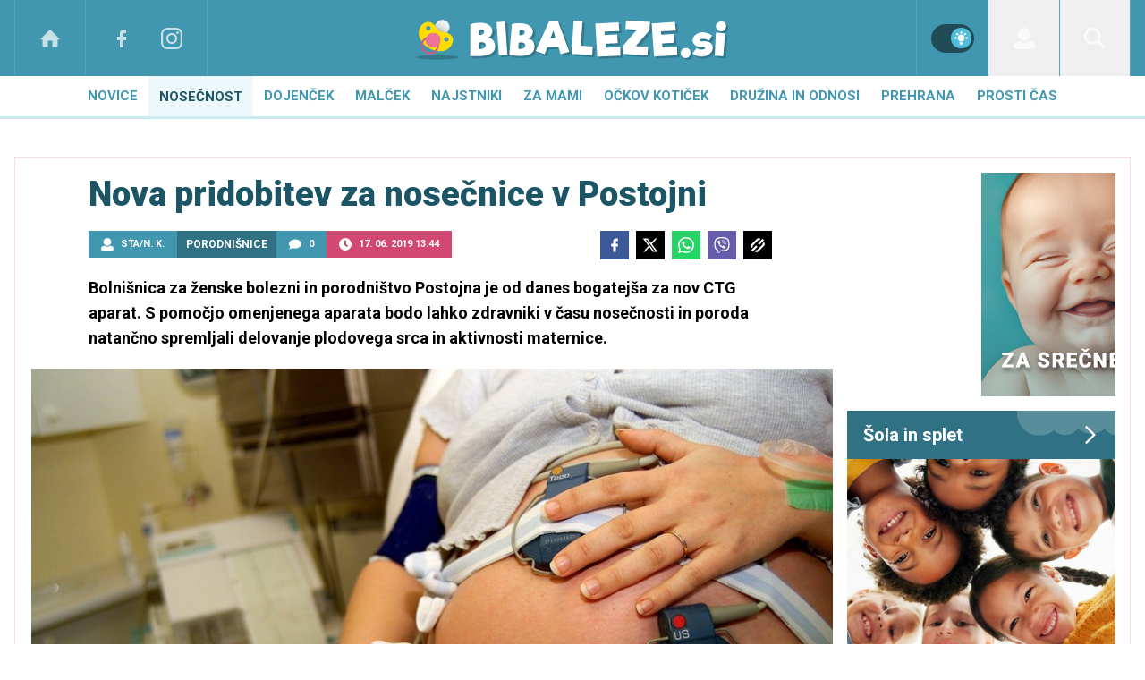

--- FILE ---
content_type: text/html; charset=UTF-8
request_url: https://www.bibaleze.si/porodnisnice/porodnisnica-postojna-aparat-ctg-novost-nosecnica-nosecnost.html
body_size: 32188
content:
<!doctype html><html lang=sl class=dark><meta charset=UTF-8><meta name=viewport content="width=device-width,initial-scale=1"><meta http-equiv=X-UA-Compatible content="ie=edge"><title>Nova pridobitev za nosečnice v Postojni | Bibaleze.si</title><meta name=description content="Bolnišnica za ženske bolezni in porodništvo Postojna je od danes bogatejša za nov CTG aparat. S pomočjo omenjenega aparata bodo lahko zdravniki v času nosečnosti in poroda natančno spremljali delovanje plodovega srca in aktivnosti maternice."><script type=application/ld+json>{"@context":"https://schema.org","@type":"BreadcrumbList","itemListElement":[{"@type":"ListItem","position":1,"item":{"@type":"WebPage","name":"Naslovnica","@id":"https:\/\/www.bibaleze.si\/"}},{"@type":"ListItem","position":2,"item":{"@type":"WebPage","name":"Porodnišnice","@id":"https:\/\/www.bibaleze.si\/porodnisnice\/"}},{"@type":"ListItem","position":3,"item":{"@type":"WebPage","name":"Nova pridobitev za nosečnice v Postojni","@id":"https:\/\/www.bibaleze.si\/porodnisnice\/porodnisnica-postojna-aparat-ctg-novost-nosecnica-nosecnost.html"}}]}</script><script type=application/ld+json>{"@context":"https://schema.org","@type":"WebPage","name":"Nova pridobitev za nosečnice v Postojni | Bibaleze.si","description":"Bolnišnica za ženske bolezni in porodništvo Postojna je od danes bogatejša za nov CTG aparat. S pomočjo omenjenega aparata bodo lahko zdravniki v času nosečnosti in poroda natančno spremljali delovanje plodovega srca in aktivnosti maternice.","url":"https:\/\/www.bibaleze.si\/porodnisnice\/porodnisnica-postojna-aparat-ctg-novost-nosecnica-nosecnost.html"}</script><script type=application/ld+json>{"@context":"https://schema.org","@type":"NewsArticle","headline":"Nova pridobitev za nosečnice v Postojni","datePublished":"2019-06-17T13:44:00\u002b02:00","dateModified":"2019-06-17T13:56:10\u002b02:00","image":[{"@type":"ImageObject","url":"https:\/\/images.24ur.com\/media\/images\/original\/Aug2018\/489d5a4a6a_62121631.jpg?v=d41d","width":1800,"height":1200}],"author":[{"@type":"Person","name":"STA\/N. K.","url":"https://www.bibaleze.si/avtor/STA\/N. K."}],"articleBody":"Bolni\u0026scaron;nica Postojna sicer pokriva območje biv\u0026scaron;ih občin Sežana, Ilirska Bistrica, Postojna in Cerknica, v večjem \u0026scaron;tevilu pa prihajajo pacientke \u0026scaron;e iz občin Ajdov\u0026scaron;čina, Logatec, Idrija, Ribnica in Ljubljana, posamezne pa iz cele Slovenije kot tudi iz sosednjih držav. Letno obravnavamo okoli 5000 bolnic in porodnic, pi\u0026scaron;e na spletni strani bolni\u0026scaron;nice.V bolni\u0026scaron;nici za ženske bolezni in porodni\u0026scaron;tvo je bolnicam, nosečnicam in otročnicam na voljo 54 postelj. Poleg njih imajo \u0026scaron;e \u0026scaron;tiri porodne postelje in \u0026scaron;tiri postelje v sobi za intenzivno nego ter 28 postelj za zdrave novorojenčke, \u0026scaron;tiri inkubatorje in \u0026scaron;tiri ogrevalne posteljice za nego novorojenčkov in nedono\u0026scaron;enčkov. Na obeh oddelkih bolni\u0026scaron;nice - na ginekolo\u0026scaron;kem in porodnem oddelku - imajo tudi možnost bivanja v nadstandardnih sobah. Poseben poudarek namenjajo laj\u0026scaron;anju porodne bolečine ter izobraževanju in osve\u0026scaron;čanju nosečnic.Če ste noseči in nameravate roditi v porodni\u0026scaron;nici Postojna, dobite več informacij v spodnjem članku. Izvedeli boste, ali pri porodu upo\u0026scaron;tevajo porodni načrt, koliko oseb je lahko prisotnih pri porodu, kak\u0026scaron;ne vrste poroda izvajajo, ali imajo posebne porodne sobe, kak\u0026scaron;na protibolečinska sredstva so na voljo, ali porodnica po porodu ostane v porodni sobi, ali je možno sobivanje z novorojenčkom ob možnih zapletih, ali lahko oče prespi v porodni\u0026scaron;nici in \u0026scaron;e marsikaj koristnega.\u0026nbsp;\u0026nbsp;","url":"https:\/\/www.bibaleze.si\/porodnisnice\/porodnisnica-postojna-aparat-ctg-novost-nosecnica-nosecnost.html","mainEntityOfPage":{"@type":"WebPage","@id":"https:\/\/www.bibaleze.si"},"articleSection":"Porodnišnice","publisher":{"@type":"Organization","name":"Bibaleze.si","logo":{"@type":"ImageObject","url":"https://www.bibaleze.si/assets/img/logos/bibaleze-white.svg"}}}</script><meta name=referrer content="always"><link rel=icon type=image/x-icon href=/assets/favicons/favicon.ico><link rel=apple-touch-icon sizes=180x180 href=/assets/favicons/apple-touch-icon.png><link rel=icon type=image/png href=/assets/favicons/favicon-16x16.png sizes=16x16><link rel=icon type=image/png href=/assets/favicons/favicon-32x32.png sizes=32x32><link rel=manifest href=/assets/manifest.json><link rel=alternate type=application/rss+xml title="Bibaleze RSS" href=https://bibaleze.si/rss><meta name=theme-color content="#ffffff"><meta name=color-scheme content="dark light"><meta name=onl:env content="prod"><meta name=onl:articleId content="4223171"><meta name=onl:sectionId content="11052"><meta name=onl:siteId content="10001"><meta name=onl:generatedAt content="21. 01. 2026 15.39"><meta name=onl:generatedIn content="145ms"><link rel=preconnect href=//gql.24ur.si><link rel=preconnect href=//ads.24ur.si><link rel=preconnect href=//images.24ur.com><link rel=preconnect href=//script.dotmetrics.net><meta property="fb:app_id" content="1046355312210535"><meta name=facebook-domain-verification content="p897rg92bl1gxm4dmpkm84jf528uwb"><meta name=twitter:site content><meta name=twitter:card content="summary"><meta name=twitter:title content="Nova pridobitev za nosečnice v Postojni | Bibaleze.si"><meta name="twitter: description" content="Bolnišnica za ženske bolezni in porodništvo Postojna je od danes bogatejša za nov CTG aparat. S pomočjo omenjenega aparata bodo lahko zdravniki v času nosečnosti in poroda natančno spremljali delovanje plodovega srca in aktivnosti maternice."><meta name=twitter:image content="https://images.24ur.com/media/images/1024x576/Aug2018/489d5a4a6a_62121631.jpg?v=d41d"><meta property="og:type" content="website"><meta property="og:title" content="Nova pridobitev za nosečnice v Postojni | Bibaleze.si"><meta property="og:description" content="Bolnišnica za ženske bolezni in porodništvo Postojna je od danes bogatejša za nov CTG aparat. S pomočjo omenjenega aparata bodo lahko zdravniki v času nosečnosti in poroda natančno spremljali delovanje plodovega srca in aktivnosti maternice."><meta property="og:image" content="https://images.24ur.com/media/images/1024x576/Aug2018/489d5a4a6a_62121631.jpg?v=d41d"><meta property="og:url" content="https://www.bibaleze.si/porodnisnice/porodnisnica-postojna-aparat-ctg-novost-nosecnica-nosecnost.html"><link rel=dns-prefetch href=https://www.googletagmanager.com/><link href="https://www.googletagmanager.com/gtm.js?id=GTM-W43Q76S" rel=preload as=script><link rel=preconnect href=https://fonts.googleapis.com><link rel=preconnect href=https://fonts.gstatic.com crossorigin><link href="https://fonts.googleapis.com/css2?family=Roboto:wght@300;400;500;700;900&display=swap" rel=stylesheet><link rel=canonical href=https://www.bibaleze.si/porodnisnice/porodnisnica-postojna-aparat-ctg-novost-nosecnica-nosecnost.html><link rel=stylesheet href='/assets/build/main-2CU5PN3Q.css?v=3e380bfd'><style>.video-player,.hide-at-start,.comment-reply-form{display:none}.if-desktop{display:block}.if-mobile{display:none}.if-cookies-third,.if-cookies-no-third,.if-cookies-important,.if-cookies-no-important,.cookies,.cookies-settings{display:none}@media only screen and (max-width:1199px){.if-desktop{display:none}.if-mobile{display:block}#banner_30,#banner_69,#banner_50,#banner_51,#banner_79{display:none}}@media only screen and (min-width:1199px){#banner_95,#banner_96,#banner_97{display:none}}</style><script>window.config={env:"prod",version:"1473",graphQL:"https://gqlc.24ur.com/v2",loginUrl:"https://prijava.24ur.com",websocketUrl:"wss://ws.24ur.com",adserverUrl:"https://ads.api.24ur.si",eventsUrl:"https://go-usertrack-importer.pub.24ur.si",siteId:parseInt("10001",10),sectionId:parseInt("11052",10),articleId:parseInt("4223171",10),categories:"beauty,news,family",adblockerVideoId:parseInt("62316503",10),showAds:"true"==="true",affiliates:{desktop:parseInt("96",10),mobile:parseInt("97",10)},colorScheme:window.matchMedia&&window.matchMedia("(prefers-color-scheme: dark)").matches?"dark":"light",country:"si",ads:{prerollUrl:"https://pubads.g.doubleclick.net/gampad/ads?iu=/23086084073/preroll_video&description_url=[placeholder]&tfcd=0&npa=0&sz=640x480&gdfp_req=1&unviewed_position_start=1&output=vast&env=vp&impl=s&correlator=",postrollUrl:"https://pubads.g.doubleclick.net/gampad/ads?iu=/23086084073/postroll_video&description_url=[placeholder]&tfcd=0&npa=0&sz=640x480&gdfp_req=1&unviewed_position_start=1&output=vast&env=vp&impl=s&correlator=",mobilePrerollUrl:"https://pubads.g.doubleclick.net/gampad/ads?iu=/23086084073/preroll_video&description_url=[placeholder]&tfcd=0&npa=0&sz=640x480&gdfp_req=1&unviewed_position_start=1&output=vast&env=vp&impl=s&correlator=",mobilePostrollUrl:"https://pubads.g.doubleclick.net/gampad/ads?iu=/23086084073/postroll_video&description_url=[placeholder]&tfcd=0&npa=0&sz=640x480&gdfp_req=1&unviewed_position_start=1&output=vast&env=vp&impl=s&correlator="}};var player=null;document.querySelector("html").classList.remove("light","dark"),document.querySelector("html").classList.add(localStorage.getItem("color_scheme")?localStorage.getItem("color_scheme"):window.config.colorScheme)</script><script>window.gdprAppliesGlobally=!1,function(){function e(t){if(!window.frames[t])if(document.body&&document.body.firstChild){var s=document.body,n=document.createElement("iframe");n.style.display="none",n.name=t,n.title=t,s.insertBefore(n,s.firstChild)}else setTimeout(function(){e(t)},5)}function t(e,t,n,s,o){function i(e,n,s,i){if(typeof s!="function")return;window[t]||(window[t]=[]);var a=!1;o&&(a=o(e,i,s)),a||window[t].push({command:e,version:n,callback:s,parameter:i})}i.stub=!0,i.stubVersion=2;function a(t){if(!window[e]||window[e].stub!==!0)return;if(!t.data)return;var o,i,a=typeof t.data=="string";try{i=a?JSON.parse(t.data):t.data}catch{return}i[n]&&(o=i[n],window[e](o.command,o.version,function(e,n){var i={};i[s]={returnValue:e,success:n,callId:o.callId},t.source&&t.source.postMessage(a?JSON.stringify(i):i,"*")},o.parameter))}typeof window[e]!="function"&&(window[e]=i,window.addEventListener?window.addEventListener("message",a,!1):window.attachEvent("onmessage",a))}t("__tcfapi","__tcfapiBuffer","__tcfapiCall","__tcfapiReturn"),e("__tcfapiLocator"),function(e,t){var n,s,o,i,r,c,l,a=document.createElement("link");a.rel="preconnect",a.as="script",i=document.createElement("link"),i.rel="dns-prefetch",i.as="script",n=document.createElement("script"),n.id="spcloader",n.type="text/javascript",n.async=!0,n.charset="utf-8",o="https://sdk.privacy-center.org/"+e+"/loader.js?target_type=notice&target="+t,window.didomiConfig&&window.didomiConfig.user&&(r=window.didomiConfig.user,c=r.country,l=r.region,c&&(o=o+"&country="+c,l&&(o=o+"&region="+l))),a.href="https://sdk.privacy-center.org/",i.href="https://sdk.privacy-center.org/",n.src=o,s=document.getElementsByTagName("script")[0],s.parentNode.insertBefore(a,s),s.parentNode.insertBefore(i,s),s.parentNode.insertBefore(n,s)}("f2cc396d-f44a-43c7-b6f3-77a972ecba79","8D7tCJTg")}(),window.didomiEventListeners=window.didomiEventListeners||[],window.didomiOnReady=window.didomiOnReady||[]</script><body class="user-unknown m-0 font-sans bg-white dark:bg-slate-900 scroll-up section-11052"><script>document.addEventListener("user",e=>{const t=e.detail;app.html.inject(".if-user-loggedin",t)})</script><header class="fixed inset-x-0 z-100"><div class="h-64 lg:h-85 relative bg-primary-800 z-100"><div class="container flex justify-between h-full px-0 lg:px-16"><div class="hidden lg:flex basis-25p"><a href=/ class="header__icon border-x active:bg-white/10 dark:text-white/70 hover:dark:text-white/90"><svg class="icon" width="24" height="24" id="Layer_1" data-name="Layer 1" xmlns="http://www.w3.org/2000/svg" xmlns:xlink="http://www.w3.org/1999/xlink" viewBox="0 0 32 32" aria-hidden="true"><title>icon-home</title><path d="M29.875 17.6h-2.675v9.6c0 0.712-0.31 1.6-1.6 1.6h-6.4v-9.6h-6.4v9.6h-6.4c-1.29 0-1.6-0.888-1.6-1.6v-9.6h-2.675c-0.957 0-0.752-0.518-0.096-1.197l12.838-12.851c0.312-0.323 0.722-0.483 1.133-0.499 0.411 0.016 0.821 0.174 1.133 0.499l12.837 12.85c0.658 0.68 0.862 1.198-0.094 1.198z"></path></svg>
</a><a aria-label=Facebook href=https://www.facebook.com/bibaleze.si target=_blank class="header__icon header__icon-noBg dark:text-white/70 hover:dark:text-white/90"><svg class="icon" width="24" height="24" id="Layer_1" data-name="Layer 1" xmlns="http://www.w3.org/2000/svg" xmlns:xlink="http://www.w3.org/1999/xlink" viewBox="0 0 24 24" aria-hidden="true"><path d="M17 2v0 0 4h-2c-0.69 0-1 0.81-1 1.5v2.5h3v4h-3v8h-4v-8h-3v-4h3v-4c0-2.209 1.791-4 4-4v0h3z"></path></svg>
</a><a aria-label=Instagram href=https://www.instagram.com/bibaleze.si/ target=_blank class="header__icon border-r header__icon-noBg dark:text-white/70 hover:dark:text-white/90 -ml-24"><svg class="icon" width="24" height="24" id="Layer_1" data-name="Layer 1" xmlns="http://www.w3.org/2000/svg" xmlns:xlink="http://www.w3.org/1999/xlink" viewBox="0 0 24 24" aria-hidden="true"><title>icon-instagram</title><path d="M12 2.163c3.204 0 3.584.012 4.85.07 3.252.148 4.771 1.691 4.919 4.919.058 1.265.069 1.645.069 4.849 0 3.205-.012 3.584-.069 4.849-.149 3.225-1.664 4.771-4.919 4.919-1.266.058-1.644.07-4.85.07-3.204 0-3.584-.012-4.849-.07-3.26-.149-4.771-1.699-4.919-4.92-.058-1.265-.07-1.644-.07-4.849 0-3.204.013-3.583.07-4.849.149-3.227 1.664-4.771 4.919-4.919 1.266-.057 1.645-.069 4.849-.069zm0-2.163c-3.259 0-3.667.014-4.947.072-4.358.2-6.78 2.618-6.98 6.98-.059 1.281-.073 1.689-.073 4.948 0 3.259.014 3.668.072 4.948.2 4.358 2.618 6.78 6.98 6.98 1.281.058 1.689.072 4.948.072 3.259 0 3.668-.014 4.948-.072 4.354-.2 6.782-2.618 6.979-6.98.059-1.28.073-1.689.073-4.948 0-3.259-.014-3.667-.072-4.947-.196-4.354-2.617-6.78-6.979-6.98-1.281-.059-1.69-.073-4.949-.073zm0 5.838c-3.403 0-6.162 2.759-6.162 6.162s2.759 6.163 6.162 6.163 6.162-2.759 6.162-6.163c0-3.403-2.759-6.162-6.162-6.162zm0 10.162c-2.209 0-4-1.79-4-4 0-2.209 1.791-4 4-4s4 1.791 4 4c0 2.21-1.791 4-4 4zm6.406-11.845c-.796 0-1.441.645-1.441 1.44s.645 1.44 1.441 1.44c.795 0 1.439-.645 1.439-1.44s-.644-1.44-1.439-1.44z"/></svg></a></div><button aria-label=Open class="flex lg:hidden h-full basis-25p" onclick='return app.html.toggleClass("body","sidenav-open"),!1'><div class="flex justify-center items-center border-r border-white-10 active:bg-white/20 h-full"><div class=hamburger><span></span>
<span></span>
<span></span></div></div></button>
<a class="rel-center basis-50p" href=/><img class="w-150 lg:w-350 h-auto" src=/assets/img/logos/bibaleze-white.svg alt=Bibaleze.si></a><div class="flex basis-25p justify-end"><div class="w-80 hidden lg:flex items-center justify-center header__icon border-l border-white/10" title="Temni ali svetli način"><div class=switch><input type=checkbox role=switch class=switch__native-control id=colorScheme_ onclick='this.checked?app.user.colorScheme("light"):app.user.colorScheme("dark")'><div class=switch__background></div></div><script>el=document.getElementById("colorScheme_"),el&&(el.checked=!!document.querySelector("html.light")),window.addEventListener("colorSchemeChange",e=>{app.html.setChecked("#colorScheme_",e.detail==="light")})</script></div><div id=menu_login class="hidden lg:flex header__icon border-l"><div class="hide-at-start if-user-loggedin rel-center"><div class="h-80 flex justify-center items-center overflow-hidden cursor-pointer w-full" onclick='app.html.toggleClass("#menu_login","menu_login_open")'><img class="w-34 h-34 rounded-full" data-field=avatar></div><div class="dropdown hidden opacity-0"><span class=dropdown__username data-field=nickname></span>
<button aria-label=Settings onclick='return app.user.goLogin("/nastavitve"),!1' class=dropdown__link><svg class="icon mr-8" width="18" height="18" id="Layer_1" data-name="Layer 1" xmlns="http://www.w3.org/2000/svg" xmlns:xlink="http://www.w3.org/1999/xlink" viewBox="0 0 24 24" aria-hidden="true"><title>icon-cog</title><path d="M22,14 L19.739,14 C19.498,14.931 19.1,15.798 18.565,16.564 L20,18 L18,20 L16.565,18.564 C15.797,19.099 14.932,19.498 14,19.738 L14,22 L10,22 L10,19.738 C9.069,19.498 8.203,19.099 7.436,18.564 L6,20 L4,18 L5.436,16.564 C4.901,15.799 4.502,14.932 4.262,14 L2,14 L2,10 L4.262,10 C4.502,9.068 4.9,8.202 5.436,7.436 L4,6 L6,4 L7.436,5.436 C8.202,4.9 9.068,4.502 10,4.262 L10,2 L14,2 L14,4.261 C14.932,4.502 15.797,4.9 16.565,5.435 L18,3.999 L20,5.999 L18.564,7.436 C19.099,8.202 19.498,9.069 19.738,10 L22,10 L22,14 Z M12,17 C14.7614237,17 17,14.7614237 17,12 C17,9.23857625 14.7614237,7 12,7 C9.23857625,7 7,9.23857625 7,12 C7,14.7614237 9.23857625,17 12,17 Z"></path></svg>Nastavitve</button>
<button aria-label=Logout class=dropdown__link onclick="return app.user.logout(),!1"><svg class="icon mr-8" width="18" height="18" id="Layer_1" data-name="Layer 1" xmlns="http://www.w3.org/2000/svg" xmlns:xlink="http://www.w3.org/1999/xlink" viewBox="0 0 24 24" aria-hidden="true"><title>icon-logout</title><path d="M18,22H7c-1.103,0-2-0.897-2-2v-3h2v3h11V4H7v3H5V4c0-1.102,0.897-2,2-2h11c1.103,0,2,0.898,2,2 v16C20,21.103,19.103,22,18,22z" /> <polygon points="11.707,7.292 10.293,8.708 12.59,11 4,11 4,13 12.582,13 10.292,15.294 11.708,16.706 16.414,11.991" /></svg> Odjava</button></div></div><div class="hide-at-start if-user-loggedout rel-center"><button aria-label=Login class="rel-center text-white-70 hover:text-white transition-300" onclick="return app.user.goLogin(),!1">
<svg class="icon" width="24" height="24" id="Layer_1" data-name="Layer 1" xmlns="http://www.w3.org/2000/svg" xmlns:xlink="http://www.w3.org/1999/xlink" viewBox="0 0 30 30" aria-hidden="true" class="flex"><title>icon-user</title><path d="M115.5,99.5a9.38,9.38,0,1,1-9.38,9.38A9.38,9.38,0,0,1,115.5,99.5Zm10.74,19.56-4.18-1a11.27,11.27,0,0,1-13.12,0l-4.18,1a5.64,5.64,0,0,0-4.26,5.46v2.17a2.81,2.81,0,0,0,2.81,2.81h24.38a2.81,2.81,0,0,0,2.81-2.81v-2.17a5.64,5.64,0,0,0-4.26-5.46Z" transform="translate(-100.5 -99.5)"/></svg></button></div></div><div id=menu_search class="header__icon border-x"><button aria-label=Search class=rel-center id=searchBtn onclick='app.html.addClass("body","search-opened"),app.html.setFocus("#menu_search_modal input")'>
<svg class="icon" width="24" height="24" id="Layer_1" xmlns="http://www.w3.org/2000/svg" version="1.1" viewBox="0 0 24 24"> <!-- Generator: Adobe Illustrator 29.1.0, SVG Export Plug-In . SVG Version: 2.1.0 Build 142) --> <path d="M16.8,14.7c.4-.5.7-1.1.9-1.7,2-4.7-.3-10.1-4.9-12.1-1.1-.5-2.3-.8-3.6-.8C4.8,0,.9,3.1.1,7.5s1.5,8.7,5.5,10.4c3.2,1.3,6.7.8,9.2-1.1l7.2,7.2,2.1-2.1-7.3-7.2ZM9.2,2.9c3.5,0,6.4,2.8,6.4,6.4s-2.8,6.4-6.4,6.4-6.3-2.9-6.3-6.4,2.8-6.4,6.3-6.4Z"/> </svg></button></div></div></div></div><div class=submenu><div class="p-16 lg:hidden bg-primary-900"><div class="hide-at-start if-user-loggedout flex flex-col mb-8"><div class="flex flex-row items-center justify-center py-16" onclick="return app.user.goLogin(),!1"><img src=/assets/img/avatar.png class="w-38 h-38 rounded-full overflow-hidden mr-16">
<span class="text-16 text-white">Še nimaš računa?</span></div><a href=# onclick="return app.user.goLogin(),!1" class="button button-secondary dark:bg-secondary-900 dark:text-white w-full">Prijavi se</a></div><div class="flex flex-col mt-8"><a href=# onclick='return app.user.colorScheme("dark"),!1' class="dark:hidden button button-secondary mb-8 dark:text-white"><span class="text-black/60 dark:text-white/60"><svg class="icon" width="18" height="18" stroke="currentColor" fill="none" stroke-width="2" viewBox="0 0 24 24" stroke-linecap="round" stroke-linejoin="round" height="200px" width="200px" xmlns="http://www.w3.org/2000/svg"><path stroke="none" d="M0 0h24v24H0z" fill="none"></path><path d="M12 3c.132 0 .263 0 .393 0a7.5 7.5 0 0 0 7.92 12.446a9 9 0 1 1 -8.313 -12.454z"></path></svg></span>
<span class=ml-8>Temni način</span>
</a><a href=# onclick='return app.user.colorScheme("light"),!1' class="hidden dark:flex button button-secondary mb-8 dark:text-white dark:bg-secondary-900"><span class="text-black/60 dark:text-white/60"><svg class="icon" width="18" height="18" stroke="currentColor" fill="none" stroke-width="2" viewBox="0 0 24 24" stroke-linecap="round" stroke-linejoin="round" height="200px" width="200px" xmlns="http://www.w3.org/2000/svg"><path stroke="none" d="M0 0h24v24H0z" fill="none"></path><path d="M12 12m-4 0a4 4 0 1 0 8 0a4 4 0 1 0 -8 0"></path><path d="M3 12h1m8 -9v1m8 8h1m-9 8v1m-6.4 -15.4l.7 .7m12.1 -.7l-.7 .7m0 11.4l.7 .7m-12.1 -.7l-.7 .7"></path></svg></span>
<span class=ml-8>Svetli način</span></a></div><div class="hide-at-start if-user-loggedin flex flex-col"><div class="flex items-center mb-32 mt-16"><img class="w-38 h-38 rounded-full ml-4 mr-8" data-field=avatar>
<span class="text-white truncate" data-field=nickname></span></div><a href=# onclick='return app.user.goLogin("/nastavitve"),!1' class="button button-primary mb-8 dark:text-white"><span class="text-black/60 dark:text-white/60"><svg class="icon" width="18" height="18" id="Layer_1" data-name="Layer 1" xmlns="http://www.w3.org/2000/svg" xmlns:xlink="http://www.w3.org/1999/xlink" viewBox="0 0 24 24" aria-hidden="true"><title>icon-cog</title><path d="M22,14 L19.739,14 C19.498,14.931 19.1,15.798 18.565,16.564 L20,18 L18,20 L16.565,18.564 C15.797,19.099 14.932,19.498 14,19.738 L14,22 L10,22 L10,19.738 C9.069,19.498 8.203,19.099 7.436,18.564 L6,20 L4,18 L5.436,16.564 C4.901,15.799 4.502,14.932 4.262,14 L2,14 L2,10 L4.262,10 C4.502,9.068 4.9,8.202 5.436,7.436 L4,6 L6,4 L7.436,5.436 C8.202,4.9 9.068,4.502 10,4.262 L10,2 L14,2 L14,4.261 C14.932,4.502 15.797,4.9 16.565,5.435 L18,3.999 L20,5.999 L18.564,7.436 C19.099,8.202 19.498,9.069 19.738,10 L22,10 L22,14 Z M12,17 C14.7614237,17 17,14.7614237 17,12 C17,9.23857625 14.7614237,7 12,7 C9.23857625,7 7,9.23857625 7,12 C7,14.7614237 9.23857625,17 12,17 Z"></path></svg></span>
<span class=ml-8>Nastavitve</span>
</a><a href=# onclick="return app.user.logout(),!1" class="button button-primary if-user-loggedin dark:text-white"><span class="text-black/60 dark:text-white/60"><svg class="icon" width="18" height="18" id="Layer_1" data-name="Layer 1" xmlns="http://www.w3.org/2000/svg" xmlns:xlink="http://www.w3.org/1999/xlink" viewBox="0 0 24 24" aria-hidden="true"><title>icon-logout</title><path d="M18,22H7c-1.103,0-2-0.897-2-2v-3h2v3h11V4H7v3H5V4c0-1.102,0.897-2,2-2h11c1.103,0,2,0.898,2,2 v16C20,21.103,19.103,22,18,22z" /> <polygon points="11.707,7.292 10.293,8.708 12.59,11 4,11 4,13 12.582,13 10.292,15.294 11.708,16.706 16.414,11.991" /></svg></span>
<span class=ml-8>Odjava</span></a></div></div><div class="header__item lg:hidden"><a href=/ class=header__link>Domov</a></div><div class="flex-col lg:flex-row mx-auto flex"><div class=header__item id=menuitem_10032><a class=header__link href=/novice target=_self>Novice</a><div class="header__link-sub max-h-250 lg:max-h-auto"><div class="md:w-250 md:max-w-250 md:border-r border-black-10 dark:border-white-10 bg-black-5 dark:bg-black-35 md:bg-transparent"><a class=header__link-sub--link href=/resnicne-zgodbe target=_self>Resnične zgodbe</a>
<a class=header__link-sub--link href=/resnicne-zgodbe/porodne-zgodbe target=_self>Porodne zgodbe</a>
<a class=header__link-sub--link href=/novice/traci target=_self>Svet slavnih</a>
<a class=header__link-sub--link href=/novice/intervju target=_self>Intervju</a></div><div class="flex h-0 md:h-auto opacity-0 md:opacity-100 p-0 md:p-16"><a href=/novice/traci/smucar-henrik-kristoffersen-pricakuje-drugo-otroka.html class="w-1/3 h-fit flex relative mr-16 last:mr-0 card-overlay min-h-240 overflow-hidden"><picture class="media card-overlay__img pb-100p z-10"><source media="(min-width: 1440px)" srcset="https://images.24ur.com/media/images/300x300/Jan2026/72c9b01afed50fbc470f_63527812.png?v=5bf0&amp;fop=fp:0.63:0.23"><source media="(min-width: 1200px)" srcset="https://images.24ur.com/media/images/300x310/Jan2026/72c9b01afed50fbc470f_63527812.png?v=5bf0&amp;fop=fp:0.63:0.23"><source media="(min-width: 1024px)" srcset="https://images.24ur.com/media/images/300x300/Jan2026/72c9b01afed50fbc470f_63527812.png?v=5bf0&amp;fop=fp:0.63:0.23"><img class="relative w-full" alt="Smučarski as pričakuje deklico" src="https://images.24ur.com/media/images/300x300/Jan2026/72c9b01afed50fbc470f_63527812.png?v=5bf0&amp;fop=fp:0.63:0.23"></picture><h2 class="absolute bottom-0 left-0 p-16 z-10 font-bold text-white text-18 leading-normal">Smučarski as pričakuje deklico</h2></a><a href=/novice/traci/meghan-trainor-razkrila-rojstvo-tretjega-otroka.html class="w-1/3 h-fit flex relative mr-16 last:mr-0 card-overlay min-h-240 overflow-hidden"><picture class="media card-overlay__img pb-100p z-10"><source media="(min-width: 1440px)" srcset="https://images.24ur.com/media/images/300x300/Jan2026/ad079eab783c8e698afd_63527761.png?v=968c&amp;fop=fp:0.52:0.32"><source media="(min-width: 1200px)" srcset="https://images.24ur.com/media/images/300x310/Jan2026/ad079eab783c8e698afd_63527761.png?v=968c&amp;fop=fp:0.52:0.32"><source media="(min-width: 1024px)" srcset="https://images.24ur.com/media/images/300x300/Jan2026/ad079eab783c8e698afd_63527761.png?v=968c&amp;fop=fp:0.52:0.32"><img class="relative w-full" alt="Tretji otrok, nova zgodba: rodila se je Mikey Moon" src="https://images.24ur.com/media/images/300x300/Jan2026/ad079eab783c8e698afd_63527761.png?v=968c&amp;fop=fp:0.52:0.32"></picture><h2 class="absolute bottom-0 left-0 p-16 z-10 font-bold text-white text-18 leading-normal">Tretji otrok, nova zgodba: rodila se je Mikey Moon</h2></a><a href=/novice/traci/deklica-danijela-martinovic-glasbeni-zacetki.html class="w-1/3 h-fit flex relative mr-16 last:mr-0 card-overlay min-h-240 overflow-hidden"><picture class="media card-overlay__img pb-100p z-10"><source media="(min-width: 1440px)" srcset="https://images.24ur.com/media/images/300x300/Jan2026/b1e54bd0aa921f246f84_63527277.png?v=6136&amp;fop=fp:0.70:0.20"><source media="(min-width: 1200px)" srcset="https://images.24ur.com/media/images/300x310/Jan2026/b1e54bd0aa921f246f84_63527277.png?v=6136&amp;fop=fp:0.70:0.20"><source media="(min-width: 1024px)" srcset="https://images.24ur.com/media/images/300x300/Jan2026/b1e54bd0aa921f246f84_63527277.png?v=6136&amp;fop=fp:0.70:0.20"><img class="relative w-full" alt="Nastop deklice, ki je postala ikona hrvaške glasbe" src="https://images.24ur.com/media/images/300x300/Jan2026/b1e54bd0aa921f246f84_63527277.png?v=6136&amp;fop=fp:0.70:0.20"></picture><h2 class="absolute bottom-0 left-0 p-16 z-10 font-bold text-white text-18 leading-normal">Nastop deklice, ki je postala ikona hrvaške glasbe</h2></a></div></div></div><div class="header__item header__item--open" id=menuitem_10002><a class="header__link header__link--active header__link--open" href=/nosecnost target=_self>Nosečnost</a><div class="header__link-sub max-h-250 lg:max-h-auto"><div class="md:w-250 md:max-w-250 md:border-r border-black-10 dark:border-white-10 bg-black-5 dark:bg-black-35 md:bg-transparent"><a class=header__link-sub--link href=/nosecnost/zanositev target=_self>Zanositev</a>
<a class=header__link-sub--link href=/nosecnost/pregledi-med-nosecnostjo target=_self>Pregledi med nosečnostjo</a>
<a class=header__link-sub--link href=/nosecnost/zdrava-nosecnica target=_self>Zdrava nosečnica</a>
<a class="header__link-sub--active header__link-sub--link" href=/porodnisnice target=_self>Porodnišnice</a>
<a class=header__link-sub--link href=/nosecnost/porod target=_self>Porod</a></div><div class="flex h-0 md:h-auto opacity-0 md:opacity-100 p-0 md:p-16"><a href=/nosecnost/otroska-imena/razglaseno-je-najlepse-osebno-ime-na-svetu-sofija.html class="w-1/3 h-fit flex relative mr-16 last:mr-0 card-overlay min-h-240 overflow-hidden"><picture class="media card-overlay__img pb-100p z-10"><source media="(min-width: 1440px)" srcset="https://images.24ur.com/media/images/300x300/Mar2025/b08284712526cd3d5c03_63384870.jpg?v=dd28&amp;fop=fp:0.51:0.45"><source media="(min-width: 1200px)" srcset="https://images.24ur.com/media/images/300x310/Mar2025/b08284712526cd3d5c03_63384870.jpg?v=dd28&amp;fop=fp:0.51:0.45"><source media="(min-width: 1024px)" srcset="https://images.24ur.com/media/images/300x300/Mar2025/b08284712526cd3d5c03_63384870.jpg?v=dd28&amp;fop=fp:0.51:0.45"><img class="relative w-full" alt="To je najlepše ime na svetu" src="https://images.24ur.com/media/images/300x300/Mar2025/b08284712526cd3d5c03_63384870.jpg?v=dd28&amp;fop=fp:0.51:0.45"></picture><h2 class="absolute bottom-0 left-0 p-16 z-10 font-bold text-white text-18 leading-normal">To je najlepše ime na svetu</h2></a><a href=/nosecnost/otroska-imena/pomen-imen-elon-musk-otroci.html class="w-1/3 h-fit flex relative mr-16 last:mr-0 card-overlay min-h-240 overflow-hidden"><picture class="media card-overlay__img pb-100p z-10"><source media="(min-width: 1440px)" srcset="https://images.24ur.com/media/images/300x300/Apr2025/8a1a98b41a0a77703e39_63396299.jpg?v=9978&amp;fop=fp:0.53:0.35"><source media="(min-width: 1200px)" srcset="https://images.24ur.com/media/images/300x310/Apr2025/8a1a98b41a0a77703e39_63396299.jpg?v=9978&amp;fop=fp:0.53:0.35"><source media="(min-width: 1024px)" srcset="https://images.24ur.com/media/images/300x300/Apr2025/8a1a98b41a0a77703e39_63396299.jpg?v=9978&amp;fop=fp:0.53:0.35"><img class="relative w-full" alt="X Æ A-Xii, Strider, Comet: Elon Musk razkril pomen imen" src="https://images.24ur.com/media/images/300x300/Apr2025/8a1a98b41a0a77703e39_63396299.jpg?v=9978&amp;fop=fp:0.53:0.35"></picture><h2 class="absolute bottom-0 left-0 p-16 z-10 font-bold text-white text-18 leading-normal">X Æ A-Xii, Strider, Comet: Elon Musk razkril pomen imen</h2></a><a href=/nosecnost/porod/med-porodom-sem-poslusala-valove-to-je-moc-hipnoze.html class="w-1/3 h-fit flex relative mr-16 last:mr-0 card-overlay min-h-240 overflow-hidden"><picture class="media card-overlay__img pb-100p z-10"><source media="(min-width: 1440px)" srcset="https://images.24ur.com/media/images/300x300/Jun2021/37e4c03b6bc31fb0dac2_62579383.jpg?v=0d37&amp;fop=fp:0.41:0.44"><source media="(min-width: 1200px)" srcset="https://images.24ur.com/media/images/300x310/Jun2021/37e4c03b6bc31fb0dac2_62579383.jpg?v=0d37&amp;fop=fp:0.41:0.44"><source media="(min-width: 1024px)" srcset="https://images.24ur.com/media/images/300x300/Jun2021/37e4c03b6bc31fb0dac2_62579383.jpg?v=0d37&amp;fop=fp:0.41:0.44"><img class="relative w-full" alt="Med porodom sem poslušala valove – moč hipnoze pri porodu" src="https://images.24ur.com/media/images/300x300/Jun2021/37e4c03b6bc31fb0dac2_62579383.jpg?v=0d37&amp;fop=fp:0.41:0.44"></picture><h2 class="absolute bottom-0 left-0 p-16 z-10 font-bold text-white text-18 leading-normal">Med porodom sem poslušala valove – moč hipnoze pri porodu</h2></a></div></div></div><div class=header__item id=menuitem_10003><a class=header__link href=/dojencek target=_self>Dojenček</a><div class="header__link-sub max-h-250 lg:max-h-auto"><div class="md:w-250 md:max-w-250 md:border-r border-black-10 dark:border-white-10 bg-black-5 dark:bg-black-35 md:bg-transparent"><a class=header__link-sub--link href=/nosecnost/otroska-imena target=_self>Otroška imena</a>
<a class=header__link-sub--link href=/dojencek/razvoj target=_self>Razvoj</a>
<a class=header__link-sub--link href=/dojencek/nega-in-zdravje target=_self>Nega in zdravje</a>
<a class=header__link-sub--link href=/dojencek/spanje-in-dojenje target=_self>Spanje in dojenje</a>
<a class=header__link-sub--link href=/dojencek/prehrana-za-dojencke target=_self>Prehrana za dojenčke</a></div><div class="flex h-0 md:h-auto opacity-0 md:opacity-100 p-0 md:p-16"><a href=/dojencek/lastnosti-ki-jih-dojencki-podedujejo-po-mami.html class="w-1/3 h-fit flex relative mr-16 last:mr-0 card-overlay min-h-240 overflow-hidden"><picture class="media card-overlay__img pb-100p z-10"><source media="(min-width: 1440px)" srcset="https://images.24ur.com/media/images/300x300/Mar2022/c95c174699e0a5448492_62692699.jpg?v=4fc7&amp;fop=fp:0.48:0.53"><source media="(min-width: 1200px)" srcset="https://images.24ur.com/media/images/300x310/Mar2022/c95c174699e0a5448492_62692699.jpg?v=4fc7&amp;fop=fp:0.48:0.53"><source media="(min-width: 1024px)" srcset="https://images.24ur.com/media/images/300x300/Mar2022/c95c174699e0a5448492_62692699.jpg?v=4fc7&amp;fop=fp:0.48:0.53"><img class="relative w-full" alt="Lastnosti, ki jih dojenčki podedujejo po mami" src="https://images.24ur.com/media/images/300x300/Mar2022/c95c174699e0a5448492_62692699.jpg?v=4fc7&amp;fop=fp:0.48:0.53"></picture><h2 class="absolute bottom-0 left-0 p-16 z-10 font-bold text-white text-18 leading-normal">Lastnosti, ki jih dojenčki podedujejo po mami</h2></a><a href=/dojencek/dojenje/greenfeeding-dojenje-koristi-dojencku-mamici-in-planetu.html class="w-1/3 h-fit flex relative mr-16 last:mr-0 card-overlay min-h-240 overflow-hidden"><picture class="media card-overlay__img pb-100p z-10"><source media="(min-width: 1440px)" srcset="https://images.24ur.com/media/images/300x300/Jul2025/32a155a96079646a461d_63449376.jpg?v=b52c&amp;fop=fp:0.71:0.38"><source media="(min-width: 1200px)" srcset="https://images.24ur.com/media/images/300x310/Jul2025/32a155a96079646a461d_63449376.jpg?v=b52c&amp;fop=fp:0.71:0.38"><source media="(min-width: 1024px)" srcset="https://images.24ur.com/media/images/300x300/Jul2025/32a155a96079646a461d_63449376.jpg?v=b52c&amp;fop=fp:0.71:0.38"><img class="relative w-full" alt="Greenfeeding: dojenje koristi dojenčku, mamici in planetu" src="https://images.24ur.com/media/images/300x300/Jul2025/32a155a96079646a461d_63449376.jpg?v=b52c&amp;fop=fp:0.71:0.38"></picture><h2 class="absolute bottom-0 left-0 p-16 z-10 font-bold text-white text-18 leading-normal">Greenfeeding: dojenje koristi dojenčku, mamici in planetu</h2></a><a href=/dojencek/kdaj-zaceti-cistiti-zobke-dojencku.html class="w-1/3 h-fit flex relative mr-16 last:mr-0 card-overlay min-h-240 overflow-hidden"><picture class="media card-overlay__img pb-100p z-10"><source media="(min-width: 1440px)" srcset="https://images.24ur.com/media/images/300x300/Mar2025/7770e0f58271beb4990c_63386586.jpg?v=796c&amp;fop=fp:0.49:0.41"><source media="(min-width: 1200px)" srcset="https://images.24ur.com/media/images/300x310/Mar2025/7770e0f58271beb4990c_63386586.jpg?v=796c&amp;fop=fp:0.49:0.41"><source media="(min-width: 1024px)" srcset="https://images.24ur.com/media/images/300x300/Mar2025/7770e0f58271beb4990c_63386586.jpg?v=796c&amp;fop=fp:0.49:0.41"><img class="relative w-full" alt="Kdaj dojenčku začeti čistiti zobke?" src="https://images.24ur.com/media/images/300x300/Mar2025/7770e0f58271beb4990c_63386586.jpg?v=796c&amp;fop=fp:0.49:0.41"></picture><h2 class="absolute bottom-0 left-0 p-16 z-10 font-bold text-white text-18 leading-normal">Kdaj dojenčku začeti čistiti zobke?</h2></a></div></div></div><div class=header__item id=menuitem_10004><a class=header__link href=/malcek target=_self>Malček</a><div class="header__link-sub max-h-250 lg:max-h-auto"><div class="md:w-250 md:max-w-250 md:border-r border-black-10 dark:border-white-10 bg-black-5 dark:bg-black-35 md:bg-transparent"><a class=header__link-sub--link href=/prehrana/recepti-za-malcke target=_self>Prehrana za malčke</a>
<a class=header__link-sub--link href=/malcek/zdrav-otrok target=_self>Zdrav otrok</a>
<a class=header__link-sub--link href=/malcek/vzgoja-in-vrtec target=_self>Vzgoja in vrtec</a></div><div class="flex h-0 md:h-auto opacity-0 md:opacity-100 p-0 md:p-16"><a href=/malcek/mobilni-telefon-ekran-tolazba-govor-starsi-tega-ne-poceti.html class="w-1/3 h-fit flex relative mr-16 last:mr-0 card-overlay min-h-240 overflow-hidden"><picture class="media card-overlay__img pb-100p z-10"><source media="(min-width: 1440px)" srcset="https://images.24ur.com/media/images/300x300/Mar2022/837b88f29e319e2c5092_62707001.jpg?v=93f5&amp;fop=fp:0.49:0.38"><source media="(min-width: 1200px)" srcset="https://images.24ur.com/media/images/300x310/Mar2022/837b88f29e319e2c5092_62707001.jpg?v=93f5&amp;fop=fp:0.49:0.38"><source media="(min-width: 1024px)" srcset="https://images.24ur.com/media/images/300x300/Mar2022/837b88f29e319e2c5092_62707001.jpg?v=93f5&amp;fop=fp:0.49:0.38"><img class="relative w-full" alt="Previdno: Ta navada lahko vpliva na otrokov govorni razvoj" src="https://images.24ur.com/media/images/300x300/Mar2022/837b88f29e319e2c5092_62707001.jpg?v=93f5&amp;fop=fp:0.49:0.38"></picture><h2 class="absolute bottom-0 left-0 p-16 z-10 font-bold text-white text-18 leading-normal">Previdno: Ta navada lahko vpliva na otrokov govorni razvoj</h2></a><a href=/malcek/vzgoja-in-vrtec/starsi-obupani-vrtci-polni-otroci-brez-varstva.html class="w-1/3 h-fit flex relative mr-16 last:mr-0 card-overlay min-h-240 overflow-hidden"><picture class="media card-overlay__img pb-100p z-10"><source media="(min-width: 1440px)" srcset="https://images.24ur.com/media/images/300x300/Aug2024/1d03615ed7e72040e256_63280338.jpg?v=572e&amp;fop=fp:0.45:0.40"><source media="(min-width: 1200px)" srcset="https://images.24ur.com/media/images/300x310/Aug2024/1d03615ed7e72040e256_63280338.jpg?v=572e&amp;fop=fp:0.45:0.40"><source media="(min-width: 1024px)" srcset="https://images.24ur.com/media/images/300x300/Aug2024/1d03615ed7e72040e256_63280338.jpg?v=572e&amp;fop=fp:0.45:0.40"><img class="relative w-full" alt="Starši obupani: vrtci polni, otroci brez varstva" src="https://images.24ur.com/media/images/300x300/Aug2024/1d03615ed7e72040e256_63280338.jpg?v=572e&amp;fop=fp:0.45:0.40"></picture><h2 class="absolute bottom-0 left-0 p-16 z-10 font-bold text-white text-18 leading-normal">Starši obupani: vrtci polni, otroci brez varstva</h2></a><a href=/malcek/kako-nauciti-otroke-ravnanja-z-denarjem-enostavna-tehnika-ki-deluje.html class="w-1/3 h-fit flex relative mr-16 last:mr-0 card-overlay min-h-240 overflow-hidden"><picture class="media card-overlay__img pb-100p z-10"><source media="(min-width: 1440px)" srcset="https://images.24ur.com/media/images/300x300/Jan2024/8c37e48c4b29fc85a2b1_63173933.jpg?v=4aec&amp;fop=fp:0.40:0.39"><source media="(min-width: 1200px)" srcset="https://images.24ur.com/media/images/300x310/Jan2024/8c37e48c4b29fc85a2b1_63173933.jpg?v=4aec&amp;fop=fp:0.40:0.39"><source media="(min-width: 1024px)" srcset="https://images.24ur.com/media/images/300x300/Jan2024/8c37e48c4b29fc85a2b1_63173933.jpg?v=4aec&amp;fop=fp:0.40:0.39"><img class="relative w-full" alt="Kako naučiti otroke ravnanja z denarjem: enostavna tehnika, ki deluje" src="https://images.24ur.com/media/images/300x300/Jan2024/8c37e48c4b29fc85a2b1_63173933.jpg?v=4aec&amp;fop=fp:0.40:0.39"></picture><h2 class="absolute bottom-0 left-0 p-16 z-10 font-bold text-white text-18 leading-normal">Kako naučiti otroke ravnanja z denarjem: enostavna tehnika, ki deluje</h2></a></div></div></div><div class=header__item id=menuitem_10001001><a class=header__link href=/najstniki target=_self>Najstniki</a><div class="header__link-sub max-h-250 lg:max-h-auto"><div class="md:w-250 md:max-w-250 md:border-r border-black-10 dark:border-white-10 bg-black-5 dark:bg-black-35 md:bg-transparent"><a class=header__link-sub--link href=/najstniki/razvoj-in-odnosi target=_self>Razvoj in odnosi</a>
<a class=header__link-sub--link href=/najstniki/sola-in-splet target=_self>Šola in splet</a>
<a class=header__link-sub--link href=/najstniki/problematicni-najstnik target=_self>Problematični najstnik</a></div><div class="flex h-0 md:h-auto opacity-0 md:opacity-100 p-0 md:p-16"><a href=/najstniki/spletni-izziv-ki-ogroza-mladostnike-osnovnosolci-tvegajo-zdravje-z-energijskimi-pijacam.html class="w-1/3 h-fit flex relative mr-16 last:mr-0 card-overlay min-h-240 overflow-hidden"><picture class="media card-overlay__img pb-100p z-10"><source media="(min-width: 1440px)" srcset="https://images.24ur.com/media/images/300x300/Jul2025/0e6b291128d53a346ac9_63438778.jpg?v=8488&amp;fop=fp:0.50:0.44"><source media="(min-width: 1200px)" srcset="https://images.24ur.com/media/images/300x310/Jul2025/0e6b291128d53a346ac9_63438778.jpg?v=8488&amp;fop=fp:0.50:0.44"><source media="(min-width: 1024px)" srcset="https://images.24ur.com/media/images/300x300/Jul2025/0e6b291128d53a346ac9_63438778.jpg?v=8488&amp;fop=fp:0.50:0.44"><img class="relative w-full" alt="Nevaren spletni izziv med osnovnošolci: energijske pijače in nikotin" src="https://images.24ur.com/media/images/300x300/Jul2025/0e6b291128d53a346ac9_63438778.jpg?v=8488&amp;fop=fp:0.50:0.44"></picture><h2 class="absolute bottom-0 left-0 p-16 z-10 font-bold text-white text-18 leading-normal">Nevaren spletni izziv med osnovnošolci: energijske pijače in nikotin</h2></a><a href=/najstniki/pasivnost-in-odlasanje-pri-najstnikih.html class="w-1/3 h-fit flex relative mr-16 last:mr-0 card-overlay min-h-240 overflow-hidden"><picture class="media card-overlay__img pb-100p z-10"><source media="(min-width: 1440px)" srcset="https://images.24ur.com/media/images/300x300/Feb2024/0796c329ff0691479fea_63190430.jpg?v=441c&amp;fop=fp:0.54:0.51"><source media="(min-width: 1200px)" srcset="https://images.24ur.com/media/images/300x310/Feb2024/0796c329ff0691479fea_63190430.jpg?v=441c&amp;fop=fp:0.54:0.51"><source media="(min-width: 1024px)" srcset="https://images.24ur.com/media/images/300x300/Feb2024/0796c329ff0691479fea_63190430.jpg?v=441c&amp;fop=fp:0.54:0.51"><img class="relative w-full" alt="Pasivnost najstnikov ni lenoba, je sporočilo" src="https://images.24ur.com/media/images/300x300/Feb2024/0796c329ff0691479fea_63190430.jpg?v=441c&amp;fop=fp:0.54:0.51"></picture><h2 class="absolute bottom-0 left-0 p-16 z-10 font-bold text-white text-18 leading-normal">Pasivnost najstnikov ni lenoba, je sporočilo</h2></a><a href=/najstniki/najstniki-in-spanec-ob-vikendih-strokovno-pojasnilo-zakaj-je-koristen.html class="w-1/3 h-fit flex relative mr-16 last:mr-0 card-overlay min-h-240 overflow-hidden"><picture class="media card-overlay__img pb-100p z-10"><source media="(min-width: 1440px)" srcset="https://images.24ur.com/media/images/300x300/Jan2026/ef2cf9537a43563fba02_63523505.jpg?v=af20&amp;fop=fp:0.43:0.45"><source media="(min-width: 1200px)" srcset="https://images.24ur.com/media/images/300x310/Jan2026/ef2cf9537a43563fba02_63523505.jpg?v=af20&amp;fop=fp:0.43:0.45"><source media="(min-width: 1024px)" srcset="https://images.24ur.com/media/images/300x300/Jan2026/ef2cf9537a43563fba02_63523505.jpg?v=af20&amp;fop=fp:0.43:0.45"><img class="relative w-full" alt="Najstniki in spanec ob vikendih: strokovno pojasnilo, zakaj je koristen" src="https://images.24ur.com/media/images/300x300/Jan2026/ef2cf9537a43563fba02_63523505.jpg?v=af20&amp;fop=fp:0.43:0.45"></picture><h2 class="absolute bottom-0 left-0 p-16 z-10 font-bold text-white text-18 leading-normal">Najstniki in spanec ob vikendih: strokovno pojasnilo, zakaj je koristen</h2></a></div></div></div><div class=header__item id=menuitem_10153><a class=header__link href=/za-mami target=_self>Za mami</a><div class="header__link-sub max-h-250 lg:max-h-auto"><div class="md:w-250 md:max-w-250 md:border-r border-black-10 dark:border-white-10 bg-black-5 dark:bg-black-35 md:bg-transparent"><a class=header__link-sub--link href=/za-mami/lepota-in-moda target=_self>Lepota in moda</a>
<a class=header__link-sub--link href=/za-mami/fit-in-zdravje target=_self>Fit in zdrava</a>
<a class=header__link-sub--link href=/prehrana/vse-o-prehrani target=_self>Vse o prehrani</a>
<a class=header__link-sub--link href=/za-mami/po-porodu target=_self>Po porodu</a></div><div class="flex h-0 md:h-auto opacity-0 md:opacity-100 p-0 md:p-16"><a href=/za-mami/maja-iskreno-perimenopavza-me-zbudi-ob-3-zjutraj.html class="w-1/3 h-fit flex relative mr-16 last:mr-0 card-overlay min-h-240 overflow-hidden"><picture class="media card-overlay__img pb-100p z-10"><source media="(min-width: 1440px)" srcset="https://images.24ur.com/media/images/300x300/Feb2021/4e49fc7a1aa973a47533_62514376.jpg?v=29e1&amp;fop=fp:0.43:0.22"><source media="(min-width: 1200px)" srcset="https://images.24ur.com/media/images/300x310/Feb2021/4e49fc7a1aa973a47533_62514376.jpg?v=29e1&amp;fop=fp:0.43:0.22"><source media="(min-width: 1024px)" srcset="https://images.24ur.com/media/images/300x300/Feb2021/4e49fc7a1aa973a47533_62514376.jpg?v=29e1&amp;fop=fp:0.43:0.22"><img class="relative w-full" alt="Maja iskreno: Perimenopavza me zbudi ob 3. zjutraj" src="https://images.24ur.com/media/images/300x300/Feb2021/4e49fc7a1aa973a47533_62514376.jpg?v=29e1&amp;fop=fp:0.43:0.22"></picture><h2 class="absolute bottom-0 left-0 p-16 z-10 font-bold text-white text-18 leading-normal">Maja iskreno: Perimenopavza me zbudi ob 3. zjutraj</h2></a><a href=/za-mami/perimenopavza-in-odnos-z-otroki-kako-ohraniti-stik-v-obdobju-sprememb.html class="w-1/3 h-fit flex relative mr-16 last:mr-0 card-overlay min-h-240 overflow-hidden"><picture class="media card-overlay__img pb-100p z-10"><source media="(min-width: 1440px)" srcset="https://images.24ur.com/media/images/300x300/Nov2025/f6647902e023e4b4ffc5_63493980.jpg?v=c3a5&amp;fop=fp:0.58:0.26"><source media="(min-width: 1200px)" srcset="https://images.24ur.com/media/images/300x310/Nov2025/f6647902e023e4b4ffc5_63493980.jpg?v=c3a5&amp;fop=fp:0.58:0.26"><source media="(min-width: 1024px)" srcset="https://images.24ur.com/media/images/300x300/Nov2025/f6647902e023e4b4ffc5_63493980.jpg?v=c3a5&amp;fop=fp:0.58:0.26"><img class="relative w-full" alt="Perimenopavza in odnos z otroki: kako ohraniti stik v obdobju sprememb" src="https://images.24ur.com/media/images/300x300/Nov2025/f6647902e023e4b4ffc5_63493980.jpg?v=c3a5&amp;fop=fp:0.58:0.26"></picture><h2 class="absolute bottom-0 left-0 p-16 z-10 font-bold text-white text-18 leading-normal">Perimenopavza in odnos z otroki: kako ohraniti stik v obdobju sprememb</h2></a><a href=/za-mami/rituali-po-porodu-skrb-zase.html class="w-1/3 h-fit flex relative mr-16 last:mr-0 card-overlay min-h-240 overflow-hidden"><picture class="media card-overlay__img pb-100p z-10"><source media="(min-width: 1440px)" srcset="https://images.24ur.com/media/images/300x300/Dec2025/856ff90b80462f60f6fb_63507015.jpg?v=aa2f&amp;fop=fp:0.44:0.43"><source media="(min-width: 1200px)" srcset="https://images.24ur.com/media/images/300x310/Dec2025/856ff90b80462f60f6fb_63507015.jpg?v=aa2f&amp;fop=fp:0.44:0.43"><source media="(min-width: 1024px)" srcset="https://images.24ur.com/media/images/300x300/Dec2025/856ff90b80462f60f6fb_63507015.jpg?v=aa2f&amp;fop=fp:0.44:0.43"><img class="relative w-full" alt="Skrb zase po porodu: 5 preprostih ritualov, ki res delujejo" src="https://images.24ur.com/media/images/300x300/Dec2025/856ff90b80462f60f6fb_63507015.jpg?v=aa2f&amp;fop=fp:0.44:0.43"></picture><h2 class="absolute bottom-0 left-0 p-16 z-10 font-bold text-white text-18 leading-normal">Skrb zase po porodu: 5 preprostih ritualov, ki res delujejo</h2></a></div></div></div><div class=header__item id=menuitem_10051><a class=header__link href=/druzina-in-odnosi/ockov-koticek target=_self>Očkov kotiček</a></div><div class=header__item id=menuitem_10006><a class=header__link href=/druzina-in-odnosi target=_self>Družina in odnosi</a><div class="header__link-sub max-h-250 lg:max-h-auto"><div class="md:w-250 md:max-w-250 md:border-r border-black-10 dark:border-white-10 bg-black-5 dark:bg-black-35 md:bg-transparent"><a class=header__link-sub--link href=/druzina-in-odnosi/partnerski-odnosi target=_self>Partnerski odnosi</a>
<a class=header__link-sub--link href=/druzina-in-odnosi/blog target=_self>Blog</a>
<a class=header__link-sub--link href=/druzina-in-odnosi/druzinsko-zivljenje target=_self>Družinsko življenje</a></div><div class="flex h-0 md:h-auto opacity-0 md:opacity-100 p-0 md:p-16"><a href=/druzina-in-odnosi/partnerski-odnosi/ko-v-odnosu-ni-vec-spolne-zelje-kaj-pomeni-pomanjkanje-spolnosti-v-partnerski-zvezi.html class="w-1/3 h-fit flex relative mr-16 last:mr-0 card-overlay min-h-240 overflow-hidden"><picture class="media card-overlay__img pb-100p z-10"><source media="(min-width: 1440px)" srcset="https://images.24ur.com/media/images/300x300/Apr2024/e8d79ba76135521b7726_63215908.jpg?v=2e50&amp;fop=fp:0.48:0.28"><source media="(min-width: 1200px)" srcset="https://images.24ur.com/media/images/300x310/Apr2024/e8d79ba76135521b7726_63215908.jpg?v=2e50&amp;fop=fp:0.48:0.28"><source media="(min-width: 1024px)" srcset="https://images.24ur.com/media/images/300x300/Apr2024/e8d79ba76135521b7726_63215908.jpg?v=2e50&amp;fop=fp:0.48:0.28"><img class="relative w-full" alt="Ko spolna želja izzveni: vpliv na partnerski odnos" src="https://images.24ur.com/media/images/300x300/Apr2024/e8d79ba76135521b7726_63215908.jpg?v=2e50&amp;fop=fp:0.48:0.28"></picture><h2 class="absolute bottom-0 left-0 p-16 z-10 font-bold text-white text-18 leading-normal">Ko spolna želja izzveni: vpliv na partnerski odnos</h2></a><a href=/druzina-in-odnosi/materina-in-ocetova-vloga-pri-custveni-regulaciji-otrok.html class="w-1/3 h-fit flex relative mr-16 last:mr-0 card-overlay min-h-240 overflow-hidden"><picture class="media card-overlay__img pb-100p z-10"><source media="(min-width: 1440px)" srcset="https://images.24ur.com/media/images/300x300/Sep2023/9aa5bf3b07176cebae54_63111096.jpg?v=0664&amp;fop=fp:0.51:0.41"><source media="(min-width: 1200px)" srcset="https://images.24ur.com/media/images/300x310/Sep2023/9aa5bf3b07176cebae54_63111096.jpg?v=0664&amp;fop=fp:0.51:0.41"><source media="(min-width: 1024px)" srcset="https://images.24ur.com/media/images/300x300/Sep2023/9aa5bf3b07176cebae54_63111096.jpg?v=0664&amp;fop=fp:0.51:0.41"><img class="relative w-full" alt="Kako mati in oče pomagata otroku pri obvladovanju čustev" src="https://images.24ur.com/media/images/300x300/Sep2023/9aa5bf3b07176cebae54_63111096.jpg?v=0664&amp;fop=fp:0.51:0.41"></picture><h2 class="absolute bottom-0 left-0 p-16 z-10 font-bold text-white text-18 leading-normal">Kako mati in oče pomagata otroku pri obvladovanju čustev</h2></a><a href=/druzina-in-odnosi/baby-boomerji-vnuki-razvajanje.html class="w-1/3 h-fit flex relative mr-16 last:mr-0 card-overlay min-h-240 overflow-hidden"><picture class="media card-overlay__img pb-100p z-10"><source media="(min-width: 1440px)" srcset="https://images.24ur.com/media/images/300x300/Sep2024/90c579ef50e6a08bcad3_63288072.jpg?v=c53f&amp;fop=fp:0.52:0.36"><source media="(min-width: 1200px)" srcset="https://images.24ur.com/media/images/300x310/Sep2024/90c579ef50e6a08bcad3_63288072.jpg?v=c53f&amp;fop=fp:0.52:0.36"><source media="(min-width: 1024px)" srcset="https://images.24ur.com/media/images/300x300/Sep2024/90c579ef50e6a08bcad3_63288072.jpg?v=c53f&amp;fop=fp:0.52:0.36"><img class="relative w-full" alt="Ko stari starši razvajajo: baby boomerji in posebna vez z vnuki" src="https://images.24ur.com/media/images/300x300/Sep2024/90c579ef50e6a08bcad3_63288072.jpg?v=c53f&amp;fop=fp:0.52:0.36"></picture><h2 class="absolute bottom-0 left-0 p-16 z-10 font-bold text-white text-18 leading-normal">Ko stari starši razvajajo: baby boomerji in posebna vez z vnuki</h2></a></div></div></div><div class=header__item id=menuitem_10137><a class=header__link href=/prehrana target=_self>Prehrana</a><div class="header__link-sub max-h-250 lg:max-h-auto"><div class="md:w-250 md:max-w-250 md:border-r border-black-10 dark:border-white-10 bg-black-5 dark:bg-black-35 md:bg-transparent"><a class=header__link-sub--link href=/nosecnost/prehrana-v-nosecnosti target=_self>Prehrana v nosečnosti</a>
<a class=header__link-sub--link href=/dojencek/prehrana-za-dojencke target=_self>Prehrana za dojenčke</a>
<a class=header__link-sub--link href=/prehrana/recepti-za-malcke target=_self>Prehrana za malčke</a>
<a class=header__link-sub--link href=/prehrana/vse-o-prehrani target=_self>Prehrana po porodu</a></div><div class="flex h-0 md:h-auto opacity-0 md:opacity-100 p-0 md:p-16"><a href=/prehrana/znaki-da-otrok-ne-dobi-dovolj-hrane-in-hranil-suh.html class="w-1/3 h-fit flex relative mr-16 last:mr-0 card-overlay min-h-240 overflow-hidden"><picture class="media card-overlay__img pb-100p z-10"><source media="(min-width: 1440px)" srcset="https://images.24ur.com/media/images/300x300/Feb2023/8410fb3ce05edb775f30_62897803.jpg?v=d39c&amp;fop=fp:0.47:0.51"><source media="(min-width: 1200px)" srcset="https://images.24ur.com/media/images/300x310/Feb2023/8410fb3ce05edb775f30_62897803.jpg?v=d39c&amp;fop=fp:0.47:0.51"><source media="(min-width: 1024px)" srcset="https://images.24ur.com/media/images/300x300/Feb2023/8410fb3ce05edb775f30_62897803.jpg?v=d39c&amp;fop=fp:0.47:0.51"><img class="relative w-full" alt="Prepoznajte znake, da vaš otrok ne je dovolj" src="https://images.24ur.com/media/images/300x300/Feb2023/8410fb3ce05edb775f30_62897803.jpg?v=d39c&amp;fop=fp:0.47:0.51"></picture><h2 class="absolute bottom-0 left-0 p-16 z-10 font-bold text-white text-18 leading-normal">Prepoznajte znake, da vaš otrok ne je dovolj</h2></a><a href=/prehrana/specite-slastne-cimetove-piskotke-za-bozicka.html class="w-1/3 h-fit flex relative mr-16 last:mr-0 card-overlay min-h-240 overflow-hidden"><picture class="media card-overlay__img pb-100p z-10"><source media="(min-width: 1440px)" srcset="https://images.24ur.com/media/images/300x300/Dec2022/eaf2ad65df1217432bb2_62869717.jpg?v=7f43&amp;fop=fp:0.46:0.46"><source media="(min-width: 1200px)" srcset="https://images.24ur.com/media/images/300x310/Dec2022/eaf2ad65df1217432bb2_62869717.jpg?v=7f43&amp;fop=fp:0.46:0.46"><source media="(min-width: 1024px)" srcset="https://images.24ur.com/media/images/300x300/Dec2022/eaf2ad65df1217432bb2_62869717.jpg?v=7f43&amp;fop=fp:0.46:0.46"><img class="relative w-full" alt="Božično vzdušje: Recept za cimetove piškotke z otroki" src="https://images.24ur.com/media/images/300x300/Dec2022/eaf2ad65df1217432bb2_62869717.jpg?v=7f43&amp;fop=fp:0.46:0.46"></picture><h2 class="absolute bottom-0 left-0 p-16 z-10 font-bold text-white text-18 leading-normal">Božično vzdušje: Recept za cimetove piškotke z otroki</h2></a><a href=/prehrana/otroci-obozujejo-kecap-pa-bi-jim-ga-se-dali-ce-bi-vedeli-kaj-je-v-njem.html class="w-1/3 h-fit flex relative mr-16 last:mr-0 card-overlay min-h-240 overflow-hidden"><picture class="media card-overlay__img pb-100p z-10"><source media="(min-width: 1440px)" srcset="https://images.24ur.com/media/images/300x300/Nov2025/c9a5e50b6ed6294c703d_63503583.jpg?v=3ba0&amp;fop=fp:0.57:0.37"><source media="(min-width: 1200px)" srcset="https://images.24ur.com/media/images/300x310/Nov2025/c9a5e50b6ed6294c703d_63503583.jpg?v=3ba0&amp;fop=fp:0.57:0.37"><source media="(min-width: 1024px)" srcset="https://images.24ur.com/media/images/300x300/Nov2025/c9a5e50b6ed6294c703d_63503583.jpg?v=3ba0&amp;fop=fp:0.57:0.37"><img class="relative w-full" alt="Otroci obožujejo kečap! Pa bi jim ga še dali, če bi vedeli, kaj je v njem?" src="https://images.24ur.com/media/images/300x300/Nov2025/c9a5e50b6ed6294c703d_63503583.jpg?v=3ba0&amp;fop=fp:0.57:0.37"></picture><h2 class="absolute bottom-0 left-0 p-16 z-10 font-bold text-white text-18 leading-normal">Otroci obožujejo kečap! Pa bi jim ga še dali, če bi vedeli, kaj je v njem?</h2></a></div></div></div><div class=header__item id=menuitem_10133><a class=header__link href=/prosti-cas target=_self>Prosti čas</a><div class="header__link-sub max-h-250 lg:max-h-auto"><div class="md:w-250 md:max-w-250 md:border-r border-black-10 dark:border-white-10 bg-black-5 dark:bg-black-35 md:bg-transparent"><a class=header__link-sub--link href=/prosti-cas/izleti-in-pocitnice target=_self>Izleti in počitnice</a>
<a class=header__link-sub--link href=/prosti-cas/ustvarjamo target=_self>Ustvarjamo</a>
<a class=header__link-sub--link href=/oto target=_self>Oto</a>
<a class=header__link-sub--link href=/5ka target=_self>5KA</a></div><div class="flex h-0 md:h-auto opacity-0 md:opacity-100 p-0 md:p-16"><a href=/moj_otrok/top-ideje-za-zimske-aktivnosti-na-prostem.html class="w-1/3 h-fit flex relative mr-16 last:mr-0 card-overlay min-h-240 overflow-hidden"><picture class="media card-overlay__img pb-100p z-10"><source media="(min-width: 1440px)" srcset="https://images.24ur.com/media/images/300x300/Dec2020/5dbf862ce2a2dd525db0_62490892.jpg?v=24da&amp;fop=fp:0.48:0.41"><source media="(min-width: 1200px)" srcset="https://images.24ur.com/media/images/300x310/Dec2020/5dbf862ce2a2dd525db0_62490892.jpg?v=24da&amp;fop=fp:0.48:0.41"><source media="(min-width: 1024px)" srcset="https://images.24ur.com/media/images/300x300/Dec2020/5dbf862ce2a2dd525db0_62490892.jpg?v=24da&amp;fop=fp:0.48:0.41"><img class="relative w-full" alt="Pozimi zunaj lahko z otroki počnete vse to" src="https://images.24ur.com/media/images/300x300/Dec2020/5dbf862ce2a2dd525db0_62490892.jpg?v=24da&amp;fop=fp:0.48:0.41"></picture><h2 class="absolute bottom-0 left-0 p-16 z-10 font-bold text-white text-18 leading-normal">Pozimi zunaj lahko z otroki počnete vse to</h2></a><a href=/prosti-cas/praznicni-mafini-muffini-veseli-december-smrekice-recepti.html class="w-1/3 h-fit flex relative mr-16 last:mr-0 card-overlay min-h-240 overflow-hidden"><picture class="media card-overlay__img pb-100p z-10"><source media="(min-width: 1440px)" srcset="https://images.24ur.com/media/images/300x300/Dec2021/aa2cf45878bb35bbb81f_62656472.jpg?v=613d&amp;fop=fp:0.49:0.41"><source media="(min-width: 1200px)" srcset="https://images.24ur.com/media/images/300x310/Dec2021/aa2cf45878bb35bbb81f_62656472.jpg?v=613d&amp;fop=fp:0.49:0.41"><source media="(min-width: 1024px)" srcset="https://images.24ur.com/media/images/300x300/Dec2021/aa2cf45878bb35bbb81f_62656472.jpg?v=613d&amp;fop=fp:0.49:0.41"><img class="relative w-full" alt="Z otroki specite in okrasite vesele decembrske mafine" src="https://images.24ur.com/media/images/300x300/Dec2021/aa2cf45878bb35bbb81f_62656472.jpg?v=613d&amp;fop=fp:0.49:0.41"></picture><h2 class="absolute bottom-0 left-0 p-16 z-10 font-bold text-white text-18 leading-normal">Z otroki specite in okrasite vesele decembrske mafine</h2></a><a href=/ideje_za_prosti_cas/kako-zaposliti-otroka-ko-ostane-doma.html class="w-1/3 h-fit flex relative mr-16 last:mr-0 card-overlay min-h-240 overflow-hidden"><picture class="media card-overlay__img pb-100p z-10"><source media="(min-width: 1440px)" srcset="https://images.24ur.com/media/images/300x300/Jul2019/2a33413cf0_62281554.jpg?v=8b4f&amp;fop=fp:0.45:0.39"><source media="(min-width: 1200px)" srcset="https://images.24ur.com/media/images/300x310/Jul2019/2a33413cf0_62281554.jpg?v=8b4f&amp;fop=fp:0.45:0.39"><source media="(min-width: 1024px)" srcset="https://images.24ur.com/media/images/300x300/Jul2019/2a33413cf0_62281554.jpg?v=8b4f&amp;fop=fp:0.45:0.39"><img class="relative w-full" alt="Ustvarjalne počitnice: Zabavne ideje za otroke" src="https://images.24ur.com/media/images/300x300/Jul2019/2a33413cf0_62281554.jpg?v=8b4f&amp;fop=fp:0.45:0.39"></picture><h2 class="absolute bottom-0 left-0 p-16 z-10 font-bold text-white text-18 leading-normal">Ustvarjalne počitnice: Zabavne ideje za otroke</h2></a></div></div></div></div></div><div id=menu_search_modal class="menu-search-modal hide-at-start searchM"><div class="container h-100vh flex justify-center items-center searchM__wrapper"><div class="absolute right-0 top-0 w-80 h-80 flex justify-center items-center cursor-pointer" onclick='app.html.removeClass("body","search-opened")'><svg class="icon text-white" width="24" height="24" id="Layer_1" data-name="Layer 1" xmlns="http://www.w3.org/2000/svg" xmlns:xlink="http://www.w3.org/1999/xlink" viewBox="0 0 24 24" aria-hidden="true"><title>cross</title><path d="M21.456 5.414l-2.829-2.828-6.585 6.586-6.586-6.586-2.829 2.828 6.586 6.586-6.586 6.586 2.829 2.828 6.586-6.586 6.585 6.586 2.829-2.828-6.586-6.586z"></path></svg></div><div class=searchM__field><form action=/iskanje class=searchM__form><button class="absolute right-0 inset-y-0 w-80 flex justify-center items-center">
<svg class="icon text-white" width="24" height="24" id="Layer_1" xmlns="http://www.w3.org/2000/svg" version="1.1" viewBox="0 0 24 24"> <!-- Generator: Adobe Illustrator 29.1.0, SVG Export Plug-In . SVG Version: 2.1.0 Build 142) --> <path d="M16.8,14.7c.4-.5.7-1.1.9-1.7,2-4.7-.3-10.1-4.9-12.1-1.1-.5-2.3-.8-3.6-.8C4.8,0,.9,3.1.1,7.5s1.5,8.7,5.5,10.4c3.2,1.3,6.7.8,9.2-1.1l7.2,7.2,2.1-2.1-7.3-7.2ZM9.2,2.9c3.5,0,6.4,2.8,6.4,6.4s-2.8,6.4-6.4,6.4-6.3-2.9-6.3-6.4,2.8-6.4,6.3-6.4Z"/> </svg>
</button>
<input id=searchInputMenu name=q aria-label="Vnesite iskalni niz" autofocus class=searchM__input spellcheck=false>
<label for=searchInputMenu>Vnesite iskalni niz</label></form></div></div></div></header><div class="relative takeover-base"><div class="container pt-[80px] lg:pt-[160px] container-sn"><div class=banner__billboard><div class=banner><div class="relative hidden lg:flex items-center justify-center"><div id=div-gpt-ad-1746792614019-0 class="z-20 relative flex items-center justify-center"></div></div></div></div><div class="box flex flex-col mb-32 bg-white dark:bg-slate-800 lg:border border-secondary-100 dark:border-white/10"><div class="flex wrap flex-col xl:flex-row mb-16"><article class="article main overflow-hidden lg:p-18 lg:pr-0"><div class="px-16 lg:px-64"><div class="flex flex-col w-full"><div class="flex flex-col gap-8"><div class="flex flex-row gap-8"></div><h1 class="font-black text-center lg:text-left text-primary-1000 text-24 lg:text-38 leading-tight md:leading-normal mb-16 md:mb-18 dark:text-white/80">Nova pridobitev za nosečnice v Postojni</h1><div class="flex flex-col md:flex-row justify-between mb-18"><div class="flex gap-8 justify-center lg:justify-start flex-wrap"><div class="h-30 flex px-14 items-center justify-center text-11 font-bold text-white bg-primary-800"><svg class="icon mr-8" width="14" height="14" id="Layer_1" data-name="Layer 1" xmlns="http://www.w3.org/2000/svg" xmlns:xlink="http://www.w3.org/1999/xlink" viewBox="0 0 30 30" aria-hidden="true" class="flex"><title>icon-user</title><path d="M115.5,99.5a9.38,9.38,0,1,1-9.38,9.38A9.38,9.38,0,0,1,115.5,99.5Zm10.74,19.56-4.18-1a11.27,11.27,0,0,1-13.12,0l-4.18,1a5.64,5.64,0,0,0-4.26,5.46v2.17a2.81,2.81,0,0,0,2.81,2.81h24.38a2.81,2.81,0,0,0,2.81-2.81v-2.17a5.64,5.64,0,0,0-4.26-5.46Z" transform="translate(-100.5 -99.5)"/></svg>
<a href=/avtor/STA/N.%20K. class=text-white>STA/N. K.</a></div><span class="label label-primary flex justify-center items-center h-30">Porodnišnice</span>
<a href=#comments class="h-30 flex px-14 items-center justify-center text-11 font-bold !text-white bg-primary-800"><svg class="icon mr-8" width="14" height="14" id="Layer_1" data-name="Layer 1" xmlns="http://www.w3.org/2000/svg" xmlns:xlink="http://www.w3.org/1999/xlink" viewBox="0 0 30 23.33" aria-hidden="true" class="flex"><title>icon-comments</title><path d="M30,10.83c0,6-6.72,10.83-15,10.83a19.72,19.72,0,0,1-7-1.23,14.65,14.65,0,0,1-7.42,2.9.57.57,0,0,1-.6-.4c-.06-.27.14-.43.35-.62a6.79,6.79,0,0,0,2.7-4.93A9,9,0,0,1,0,10.83C0,4.85,6.72,0,15,0S30,4.85,30,10.83Z"/></svg>
0</a><div class="h-30 flex px-14 items-center justify-center text-11 font-bold text-white bg-secondary-800"><svg class="icon mr-8" width="14" height="14" id="Layer_1" data-name="Layer 1" xmlns="http://www.w3.org/2000/svg" xmlns:xlink="http://www.w3.org/1999/xlink" viewBox="0 0 30 30" aria-hidden="true" class="flex"><title>icon-clock</title><path d="M15,0A15,15,0,1,0,30,15,15,15,0,0,0,15,0Zm3.45,21.18L13.12,17.3a.73.73,0,0,1-.3-.59V6.53a.73.73,0,0,1,.73-.72h2.9a.73.73,0,0,1,.73.72v8.33L21,17.66a.73.73,0,0,1,.16,1L19.47,21a.74.74,0,0,1-1,.16Z"/></svg>
17. 06. 2019 13.44</div></div><div class="flex flex-row items-center justify-center md:justify-start p-16 md:p-0" id=article-share-top><a href="https://www.facebook.com/dialog/feed?app_id=336502037075398&link=https%3a%2f%2fwww.bibaleze.si%2fporodnisnice%2fporodnisnica-postojna-aparat-ctg-novost-nosecnica-nosecnost.html&picture=https%3a%2f%2fimages.24ur.com%2fmedia%2fimages%2f1024x576%2fAug2018%2f489d5a4a6a_62121631.jpg%3fv%3dd41d&name=Nova%20pridobitev%20za%20nose%c4%8dnice%20v%20Postojni&caption=Bibaleze.si&description=Bolni%c5%a1nica%20za%20%c5%beenske%20bolezni%20in%20porodni%c5%a1tvo%20Postojna%20je%20od%20danes%20bogatej%c5%a1a%20za%20nov%20CTG%20aparat.%20S%20pomo%c4%8djo%20omenjenega%20aparata%20bodo%20lahko%20zdravniki%20v%20%c4%8dasu%20nose%c4%8dnosti%20in%20poroda%20natan%c4%8dno%20spremljali%20delovanje%20plodovega%20srca%20in%20aktivnosti%20maternice.&redirect_uri=https%3a%2f%2fwww.bibaleze.si%2fporodnisnice%2fporodnisnica-postojna-aparat-ctg-novost-nosecnica-nosecnost.html&display=popup" target=_blank class="bg-brand-facebook w-32 h-32 mx-4 block flex items-center justify-center text-white hover:text-white dark:text-white/90 hover:dark:text-white cursor-pointer" aria-label=Facebook><svg class="icon" width="18" height="18" id="Layer_1" data-name="Layer 1" xmlns="http://www.w3.org/2000/svg" xmlns:xlink="http://www.w3.org/1999/xlink" viewBox="0 0 24 24" aria-hidden="true"><path d="M17 2v0 0 4h-2c-0.69 0-1 0.81-1 1.5v2.5h3v4h-3v8h-4v-8h-3v-4h3v-4c0-2.209 1.791-4 4-4v0h3z"></path></svg>
</a><a href="https://twitter.com/intent/tweet?text=Nova%20pridobitev%20za%20nose%c4%8dnice%20v%20Postojni%20https%3a%2f%2fwww.bibaleze.si%2fporodnisnice%2fporodnisnica-postojna-aparat-ctg-novost-nosecnica-nosecnost.html" target=_blank class="bg-black w-32 h-32 mx-4 block flex items-center justify-center text-white hover:text-white dark:text-white/90 hover:dark:text-white cursor-pointer" aria-label=Twitter><svg class="icon" width="18" height="18" stroke="currentColor" fill="currentColor" stroke-width="0" viewBox="0 0 24 24" height="1em" width="1em" xmlns="http://www.w3.org/2000/svg"><path d="M8 2H1L9.26086 13.0145L1.44995 21.9999H4.09998L10.4883 14.651L16 22H23L14.3917 10.5223L21.8001 2H19.1501L13.1643 8.88578L8 2ZM17 20L5 4H7L19 20H17Z"></path></svg>
</a><a href="whatsapp://send?text=Nova%20pridobitev%20za%20nose%c4%8dnice%20v%20Postojni%20https%3a%2f%2fwww.bibaleze.si%2fporodnisnice%2fporodnisnica-postojna-aparat-ctg-novost-nosecnica-nosecnost.html" target=_blank class="bg-brand-whatsapp w-32 h-32 mx-4 block flex items-center justify-center text-white hover:text-white dark:text-white/90 hover:dark:text-white cursor-pointer"><svg class="icon" width="18" height="18" stroke="currentColor" fill="currentColor" stroke-width="0" viewBox="0 0 16 16" height="1em" width="1em" xmlns="http://www.w3.org/2000/svg"><path d="M13.601 2.326A7.854 7.854 0 0 0 7.994 0C3.627 0 .068 3.558.064 7.926c0 1.399.366 2.76 1.057 3.965L0 16l4.204-1.102a7.933 7.933 0 0 0 3.79.965h.004c4.368 0 7.926-3.558 7.93-7.93A7.898 7.898 0 0 0 13.6 2.326zM7.994 14.521a6.573 6.573 0 0 1-3.356-.92l-.24-.144-2.494.654.666-2.433-.156-.251a6.56 6.56 0 0 1-1.007-3.505c0-3.626 2.957-6.584 6.591-6.584a6.56 6.56 0 0 1 4.66 1.931 6.557 6.557 0 0 1 1.928 4.66c-.004 3.639-2.961 6.592-6.592 6.592zm3.615-4.934c-.197-.099-1.17-.578-1.353-.646-.182-.065-.315-.099-.445.099-.133.197-.513.646-.627.775-.114.133-.232.148-.43.05-.197-.1-.836-.308-1.592-.985-.59-.525-.985-1.175-1.103-1.372-.114-.198-.011-.304.088-.403.087-.088.197-.232.296-.346.1-.114.133-.198.198-.33.065-.134.034-.248-.015-.347-.05-.099-.445-1.076-.612-1.47-.16-.389-.323-.335-.445-.34-.114-.007-.247-.007-.38-.007a.729.729 0 0 0-.529.247c-.182.198-.691.677-.691 1.654 0 .977.71 1.916.81 2.049.098.133 1.394 2.132 3.383 2.992.47.205.84.326 1.129.418.475.152.904.129 1.246.08.38-.058 1.171-.48 1.338-.943.164-.464.164-.86.114-.943-.049-.084-.182-.133-.38-.232z"></path></svg>
</a><a href="viber://forward?text=Nova%20pridobitev%20za%20nose%c4%8dnice%20v%20Postojni%20https%3a%2f%2fwww.bibaleze.si%2fporodnisnice%2fporodnisnica-postojna-aparat-ctg-novost-nosecnica-nosecnost.html" target=_blank class="bg-brand-viber w-32 h-32 mx-4 block flex items-center justify-center text-white hover:text-white dark:text-white/90 hover:dark:text-white cursor-pointer"><svg class="icon" width="18" height="18" stroke="currentColor" fill="currentColor" stroke-width="0" role="img" viewBox="0 0 24 24" height="1em" width="1em" xmlns="http://www.w3.org/2000/svg"><title></title><path d="M11.4 0C9.473.028 5.333.344 3.02 2.467 1.302 4.187.696 6.7.633 9.817.57 12.933.488 18.776 6.12 20.36h.003l-.004 2.416s-.037.977.61 1.177c.777.242 1.234-.5 1.98-1.302.407-.44.972-1.084 1.397-1.58 3.85.326 6.812-.416 7.15-.525.776-.252 5.176-.816 5.892-6.657.74-6.02-.36-9.83-2.34-11.546-.596-.55-3.006-2.3-8.375-2.323 0 0-.395-.025-1.037-.017zm.058 1.693c.545-.004.88.017.88.017 4.542.02 6.717 1.388 7.222 1.846 1.675 1.435 2.53 4.868 1.906 9.897v.002c-.604 4.878-4.174 5.184-4.832 5.395-.28.09-2.882.737-6.153.524 0 0-2.436 2.94-3.197 3.704-.12.12-.26.167-.352.144-.13-.033-.166-.188-.165-.414l.02-4.018c-4.762-1.32-4.485-6.292-4.43-8.895.054-2.604.543-4.738 1.996-6.173 1.96-1.773 5.474-2.018 7.11-2.03zm.38 2.602c-.167 0-.303.135-.304.302 0 .167.133.303.3.305 1.624.01 2.946.537 4.028 1.592 1.073 1.046 1.62 2.468 1.633 4.334.002.167.14.3.307.3.166-.002.3-.138.3-.304-.014-1.984-.618-3.596-1.816-4.764-1.19-1.16-2.692-1.753-4.447-1.765zm-3.96.695c-.19-.032-.4.005-.616.117l-.01.002c-.43.247-.816.562-1.146.932-.002.004-.006.004-.008.008-.267.323-.42.638-.46.948-.008.046-.01.093-.007.14 0 .136.022.27.065.4l.013.01c.135.48.473 1.276 1.205 2.604.42.768.903 1.5 1.446 2.186.27.344.56.673.87.984l.132.132c.31.308.64.6.984.87.686.543 1.418 1.027 2.186 1.447 1.328.733 2.126 1.07 2.604 1.206l.01.014c.13.042.265.064.402.063.046.002.092 0 .138-.008.31-.036.627-.19.948-.46.004 0 .003-.002.008-.005.37-.33.683-.72.93-1.148l.003-.01c.225-.432.15-.842-.18-1.12-.004 0-.698-.58-1.037-.83-.36-.255-.73-.492-1.113-.71-.51-.285-1.032-.106-1.248.174l-.447.564c-.23.283-.657.246-.657.246-3.12-.796-3.955-3.955-3.955-3.955s-.037-.426.248-.656l.563-.448c.277-.215.456-.737.17-1.248-.217-.383-.454-.756-.71-1.115-.25-.34-.826-1.033-.83-1.035-.137-.165-.31-.265-.502-.297zm4.49.88c-.158.002-.29.124-.3.282-.01.167.115.312.282.324 1.16.085 2.017.466 2.645 1.15.63.688.93 1.524.906 2.57-.002.168.13.306.3.31.166.003.305-.13.31-.297.025-1.175-.334-2.193-1.067-2.994-.74-.81-1.777-1.253-3.05-1.346h-.024zm.463 1.63c-.16.002-.29.127-.3.287-.008.167.12.31.288.32.523.028.875.175 1.113.422.24.245.388.62.416 1.164.01.167.15.295.318.287.167-.008.295-.15.287-.317-.03-.644-.215-1.178-.58-1.557-.367-.378-.893-.574-1.52-.607h-.018z"></path></svg>
</a><button onclick='app.gadgets.copyToClipboard(this,"https://www.bibaleze.si/porodnisnice/porodnisnica-postojna-aparat-ctg-novost-nosecnica-nosecnost.html")' class="article-share-link bg-black w-32 h-32 mx-4 block flex items-center justify-center text-white hover:text-white dark:text-white/90 hover:dark:text-white cursor-pointer" title="Kopiraj povezavo do članka">
<svg class="icon icon-link" width="18" height="18" class="icon" id="Layer_1" data-name="Layer 1" xmlns="http://www.w3.org/2000/svg" xmlns:xlink="http://www.w3.org/1999/xlink" viewBox="0 0 24 24" aria-hidden="true"><g> <path d="M2.809,16.226l2.121-2.122l-0.353-0.352c-0.128-0.128-0.147-0.277-0.147-0.355 c0-0.077,0.019-0.226,0.147-0.353l8.486-8.486c0.127-0.127,0.276-0.146,0.353-0.146c0.078,0,0.227,0.019,0.354,0.147l0.353,0.353 l2.122-2.122L15.89,2.437c-1.322-1.323-3.628-1.322-4.95-0.001l-8.485,8.486c-0.661,0.66-1.025,1.54-1.025,2.475 c0,0.935,0.364,1.814,1.025,2.476L2.809,16.226z"></path> <path d="M21.193,7.74l-2.121,2.121l0.354,0.354c0.194,0.194,0.194,0.511,0,0.706l-8.485,8.485 c-0.127,0.128-0.276,0.147-0.354,0.147c-0.078,0-0.226-0.019-0.354-0.146l-0.354-0.354l-2.121,2.122l0.354,0.353 c0.661,0.661,1.54,1.025,2.475,1.025c0.935,0,1.814-0.364,2.475-1.025l8.486-8.485c1.364-1.366,1.364-3.585,0-4.949L21.193,7.74z "></path> </g> <g> <rect x="15.451" y="2.032" transform="matrix(0.707 0.7072 -0.7072 0.707 9.9396 -9.9269)" width="3" height="10.001"></rect> </g> <g> <rect x="5.551" y="11.932" transform="matrix(0.7071 0.7071 -0.7071 0.7071 14.0384 -0.0266)" width="3" height="10"></rect> </g></svg>
<svg class="icon icon-check" width="18" height="18" id="Layer_1" data-name="Layer 1" xmlns="http://www.w3.org/2000/svg" xmlns:xlink="http://www.w3.org/1999/xlink" viewBox="0 0 24 24" aria-hidden="true"><title>icon-check</title><polygon points="7.9,21.5 1,14.6 3.5,12.2 7.7,16.5 20.4,2.5 23,4.8 " /></svg></button></div></div></div></div><p class="text-18 text-black dark:text-white/80 font-bold leading-loose mb-18">Bolnišnica za ženske bolezni in porodništvo Postojna je od danes bogatejša za nov CTG aparat. S pomočjo omenjenega aparata bodo lahko zdravniki v času nosečnosti in poroda natančno spremljali delovanje plodovega srca in aktivnosti maternice.</div><div class="px-16 lg:px-0"><div class="w-full relative pb-[57%] overflow-hidden z-10 mb-32"><picture class=media-object tabindex=0><source media="(min-width: 1200px)" srcset="https://images.24ur.com/media/images/950x537/Aug2018/489d5a4a6a_62121631.jpg?v=d41d"><source media="(min-width: 1024px)" srcset="https://images.24ur.com/media/images/1200x700/Aug2018/489d5a4a6a_62121631.jpg?v=d41d"><source media="(min-width: 640px)" srcset="https://images.24ur.com/media/images/1024x600/Aug2018/489d5a4a6a_62121631.jpg?v=d41d"><source srcset="https://images.24ur.com/media/images/650x520/Aug2018/489d5a4a6a_62121631.jpg?v=d41d"><img alt=Rojevanje src="https://images.24ur.com/media/images/953x459/Aug2018/489d5a4a6a_62121631.jpg?v=d41d" class=w-full></picture></div></div><div class="relative bg-white dark:bg-slate-800"><div class=banner><div class="bannerA_placeholder relative hidden lg:flex items-center justify-center" style=height:90px><div id=div-gpt-ad-1746792456551-0 class="z-20 relative flex items-center justify-center"></div></div></div><div class="block md:hidden"><div class=banner><div id=div-gpt-ad-1746793237646-0 class="z-20 relative flex items-center justify-center"></div></div></div><div class="mx-16 md:mx-32"></div><div class=article__body><div id=article-body><div class=contextual><p>Bolni&#353;nica Postojna sicer pokriva območje biv&#353;ih občin Sežana, Ilirska Bistrica, Postojna in Cerknica, v večjem &#353;tevilu pa prihajajo pacientke &#353;e iz občin Ajdov&#353;čina, Logatec, Idrija, Ribnica in Ljubljana, posamezne pa iz cele Slovenije kot tudi iz sosednjih držav. Letno obravnavamo okoli 5000 bolnic in porodnic, pi&#353;e na spletni strani bolni&#353;nice.<p>V bolni&#353;nici za ženske bolezni in porodni&#353;tvo je bolnicam, nosečnicam in otročnicam na voljo 54 postelj. Poleg njih imajo &#353;e &#353;tiri porodne postelje in &#353;tiri postelje v sobi za intenzivno nego ter 28 postelj za zdrave novorojenčke, &#353;tiri inkubatorje in &#353;tiri ogrevalne posteljice za nego novorojenčkov in nedono&#353;enčkov. Na obeh oddelkih bolni&#353;nice - na ginekolo&#353;kem in porodnem oddelku - imajo tudi možnost bivanja v nadstandardnih sobah. Poseben poudarek namenjajo laj&#353;anju porodne bolečine ter izobraževanju in osve&#353;čanju nosečnic.<p>Če ste noseči in nameravate roditi v porodni&#353;nici Postojna, dobite več informacij v spodnjem članku. Izvedeli boste, ali pri porodu upo&#353;tevajo porodni načrt, koliko oseb je lahko prisotnih pri porodu, kak&#353;ne vrste poroda izvajajo, ali imajo posebne porodne sobe, kak&#353;na protibolečinska sredstva so na voljo, ali porodnica po porodu ostane v porodni sobi, ali je možno sobivanje z novorojenčkom ob možnih zapletih, ali lahko oče prespi v porodni&#353;nici in &#353;e marsikaj koristnega.&nbsp;</div><div class="group min-h-auto md:min-h-150 flex shadow-xl transition mx-16 mb-16 md:mb-32 lg:mx-32"><a href=/porodnisnice/porodnisnica-porodnisnice-postojna-slovenija-v-sloveniji-slovenski-porod-rojstvo.html target=_self class="flex flex-row transition bg-primary hover:!bg-primary-800 w-full relative overflow-hidden !bg-[url('../assets/img/pattern2.png')] !bg-[length:70%]"><div class="w-[120px] flex-shrink-0 mr-0 m-16 md:m-16"><img src="https://images.24ur.com/media/images/120x120/Sep2018/0159d8d41c_62132539.jpg?v=4efb" alt="Porodnišnica Postojna: lahko rodite v babiški hiši" class="overflow-hidden z-10 relative">
<img src=/assets/img/cloud.png class="hidden md:block absolute left-0 -ml-[80px] top-1/2 max-w-[270px] w-[270px] h-auto" style=transform:translateY(-50%)></div><div class="w-full p-16 md:p-32 flex flex-col items-start"><div class="text-white text-14 uppercase font-bold">Preberi še</div><span class="font-bold text-white text-18 md:text-24 leading-normal">Porodnišnica Postojna: lahko rodite v babiški hiši</span></div></a></div><div class=contextual></div><div class="group min-h-auto md:min-h-150 flex shadow-xl transition mx-16 mb-16 md:mb-32 lg:mx-32"><a href=/nosecnost/prerez-presredka-epiziotomija-porodnisnica-postojna-porod-rojevanje.html target=_self class="flex flex-row transition bg-primary hover:!bg-primary-800 w-full relative overflow-hidden !bg-[url('../assets/img/pattern2.png')] !bg-[length:70%]"><div class="w-[120px] flex-shrink-0 mr-0 m-16 md:m-16"><img src="https://images.24ur.com/media/images/120x120/Oct2012/61045582.jpg?v=d41d" alt="Epiziotomija oz. prerez presredka v porodnišnici Postojna" class="overflow-hidden z-10 relative">
<img src=/assets/img/cloud.png class="hidden md:block absolute left-0 -ml-[80px] top-1/2 max-w-[270px] w-[270px] h-auto" style=transform:translateY(-50%)></div><div class="w-full p-16 md:p-32 flex flex-col items-start"><div class="text-white text-14 uppercase font-bold">Preberi še</div><span class="font-bold text-white text-18 md:text-24 leading-normal">Epiziotomija oz. prerez presredka v porodnišnici Postojna</span></div></a></div><div class=contextual><p>&nbsp;</div></div></div><div class="block md:hidden"><div class=banner><div id=div-gpt-ad-1746793329707-0 class="z-20 relative flex items-center justify-center"></div></div></div><div class="bg-primary-800 p-16 flex flex-col md:flex-row items-center justify-between md:mx-[54px]"><div class="flex justify-center md:justify-start flex-row flex-wrap gap-16 pt-16 md:pt-4 px-16 md:pl-0 md:pr-32 mb-8 md:mb-0" id=article-keywords><a href=/kljucna-beseda/porodni%c5%a1nica class="article__tags font-bold no-underline text-14 uppercase text-white dark:text-white hover:text-white dark:hover:text-white py-4 rounded-lg inline-block transition hover:bg-primary-dark ng-star-inserted">porodnišnica
</a><a href=/kljucna-beseda/postojna class="article__tags font-bold no-underline text-14 uppercase text-white dark:text-white hover:text-white dark:hover:text-white py-4 rounded-lg inline-block transition hover:bg-primary-dark ng-star-inserted">postojna
</a><a href=/kljucna-beseda/aparat class="article__tags font-bold no-underline text-14 uppercase text-white dark:text-white hover:text-white dark:hover:text-white py-4 rounded-lg inline-block transition hover:bg-primary-dark ng-star-inserted">aparat
</a><a href=/kljucna-beseda/ctg class="article__tags font-bold no-underline text-14 uppercase text-white dark:text-white hover:text-white dark:hover:text-white py-4 rounded-lg inline-block transition hover:bg-primary-dark ng-star-inserted">ctg
</a><a href=/kljucna-beseda/novost class="article__tags font-bold no-underline text-14 uppercase text-white dark:text-white hover:text-white dark:hover:text-white py-4 rounded-lg inline-block transition hover:bg-primary-dark ng-star-inserted">novost
</a><a href=/kljucna-beseda/nose%c4%8dnica class="article__tags font-bold no-underline text-14 uppercase text-white dark:text-white hover:text-white dark:hover:text-white py-4 rounded-lg inline-block transition hover:bg-primary-dark ng-star-inserted">nosečnica
</a><a href=/kljucna-beseda/nose%c4%8dnost class="article__tags font-bold no-underline text-14 uppercase text-white dark:text-white hover:text-white dark:hover:text-white py-4 rounded-lg inline-block transition hover:bg-primary-dark ng-star-inserted">nosečnost</a></div><div class="w-full md:w-auto flex flex-row flex-shrink-0 items-center justify-center md:justify-start p-16 md:p-0 border-t border-white/10 dark:border-white/10 md:border-none" id=article-share-bottom><a href="https://www.facebook.com/dialog/feed?app_id=336502037075398&link=https%3a%2f%2fwww.bibaleze.si%2fporodnisnice%2fporodnisnica-postojna-aparat-ctg-novost-nosecnica-nosecnost.html&picture=https%3a%2f%2fimages.24ur.com%2fmedia%2fimages%2f1024x576%2fAug2018%2f489d5a4a6a_62121631.jpg%3fv%3dd41d&name=Nova%20pridobitev%20za%20nose%c4%8dnice%20v%20Postojni&caption=Bibaleze.si&description=Bolni%c5%a1nica%20za%20%c5%beenske%20bolezni%20in%20porodni%c5%a1tvo%20Postojna%20je%20od%20danes%20bogatej%c5%a1a%20za%20nov%20CTG%20aparat.%20S%20pomo%c4%8djo%20omenjenega%20aparata%20bodo%20lahko%20zdravniki%20v%20%c4%8dasu%20nose%c4%8dnosti%20in%20poroda%20natan%c4%8dno%20spremljali%20delovanje%20plodovega%20srca%20in%20aktivnosti%20maternice.&redirect_uri=https%3a%2f%2fwww.bibaleze.si%2fporodnisnice%2fporodnisnica-postojna-aparat-ctg-novost-nosecnica-nosecnost.html&display=popup" target=_blank class="bg-brand-facebook w-40 h-40 mx-4 block flex items-center justify-center text-white cursor-pointer hover:text-white dark:text-white/90 hover:dark:text-white" aria-label=Facebook><svg class="icon" width="22" height="22" id="Layer_1" data-name="Layer 1" xmlns="http://www.w3.org/2000/svg" xmlns:xlink="http://www.w3.org/1999/xlink" viewBox="0 0 24 24" aria-hidden="true"><path d="M17 2v0 0 4h-2c-0.69 0-1 0.81-1 1.5v2.5h3v4h-3v8h-4v-8h-3v-4h3v-4c0-2.209 1.791-4 4-4v0h3z"></path></svg>
</a><a href="https://twitter.com/intent/tweet?text=Nova%20pridobitev%20za%20nose%c4%8dnice%20v%20Postojni%20https%3a%2f%2fwww.bibaleze.si%2fporodnisnice%2fporodnisnica-postojna-aparat-ctg-novost-nosecnica-nosecnost.html" target=_blank class="bg-black w-40 h-40 mx-4 block flex items-center justify-center text-white cursor-pointer hover:text-white dark:text-white/90 hover:dark:text-white" aria-label=Twitter><svg class="icon" width="22" height="22" stroke="currentColor" fill="currentColor" stroke-width="0" viewBox="0 0 24 24" height="1em" width="1em" xmlns="http://www.w3.org/2000/svg"><path d="M8 2H1L9.26086 13.0145L1.44995 21.9999H4.09998L10.4883 14.651L16 22H23L14.3917 10.5223L21.8001 2H19.1501L13.1643 8.88578L8 2ZM17 20L5 4H7L19 20H17Z"></path></svg>
</a><a href="whatsapp://send?text=Nova%20pridobitev%20za%20nose%c4%8dnice%20v%20Postojni%20https%3a%2f%2fwww.bibaleze.si%2fporodnisnice%2fporodnisnica-postojna-aparat-ctg-novost-nosecnica-nosecnost.html" target=_blank class="bg-brand-whatsapp w-40 h-40 mx-4 block flex items-center justify-center text-white hover:text-white dark:text-white/90 hover:dark:text-white cursor-pointer"><svg class="icon" width="22" height="22" stroke="currentColor" fill="currentColor" stroke-width="0" viewBox="0 0 16 16" height="1em" width="1em" xmlns="http://www.w3.org/2000/svg"><path d="M13.601 2.326A7.854 7.854 0 0 0 7.994 0C3.627 0 .068 3.558.064 7.926c0 1.399.366 2.76 1.057 3.965L0 16l4.204-1.102a7.933 7.933 0 0 0 3.79.965h.004c4.368 0 7.926-3.558 7.93-7.93A7.898 7.898 0 0 0 13.6 2.326zM7.994 14.521a6.573 6.573 0 0 1-3.356-.92l-.24-.144-2.494.654.666-2.433-.156-.251a6.56 6.56 0 0 1-1.007-3.505c0-3.626 2.957-6.584 6.591-6.584a6.56 6.56 0 0 1 4.66 1.931 6.557 6.557 0 0 1 1.928 4.66c-.004 3.639-2.961 6.592-6.592 6.592zm3.615-4.934c-.197-.099-1.17-.578-1.353-.646-.182-.065-.315-.099-.445.099-.133.197-.513.646-.627.775-.114.133-.232.148-.43.05-.197-.1-.836-.308-1.592-.985-.59-.525-.985-1.175-1.103-1.372-.114-.198-.011-.304.088-.403.087-.088.197-.232.296-.346.1-.114.133-.198.198-.33.065-.134.034-.248-.015-.347-.05-.099-.445-1.076-.612-1.47-.16-.389-.323-.335-.445-.34-.114-.007-.247-.007-.38-.007a.729.729 0 0 0-.529.247c-.182.198-.691.677-.691 1.654 0 .977.71 1.916.81 2.049.098.133 1.394 2.132 3.383 2.992.47.205.84.326 1.129.418.475.152.904.129 1.246.08.38-.058 1.171-.48 1.338-.943.164-.464.164-.86.114-.943-.049-.084-.182-.133-.38-.232z"></path></svg>
</a><a href="viber://forward?text=Nova%20pridobitev%20za%20nose%c4%8dnice%20v%20Postojni%20https%3a%2f%2fwww.bibaleze.si%2fporodnisnice%2fporodnisnica-postojna-aparat-ctg-novost-nosecnica-nosecnost.html" target=_blank class="bg-brand-viber w-40 h-40 mx-4 block flex items-center justify-center text-white hover:text-white dark:text-white/90 hover:dark:text-white cursor-pointer"><svg class="icon" width="22" height="22" stroke="currentColor" fill="currentColor" stroke-width="0" role="img" viewBox="0 0 24 24" height="1em" width="1em" xmlns="http://www.w3.org/2000/svg"><title></title><path d="M11.4 0C9.473.028 5.333.344 3.02 2.467 1.302 4.187.696 6.7.633 9.817.57 12.933.488 18.776 6.12 20.36h.003l-.004 2.416s-.037.977.61 1.177c.777.242 1.234-.5 1.98-1.302.407-.44.972-1.084 1.397-1.58 3.85.326 6.812-.416 7.15-.525.776-.252 5.176-.816 5.892-6.657.74-6.02-.36-9.83-2.34-11.546-.596-.55-3.006-2.3-8.375-2.323 0 0-.395-.025-1.037-.017zm.058 1.693c.545-.004.88.017.88.017 4.542.02 6.717 1.388 7.222 1.846 1.675 1.435 2.53 4.868 1.906 9.897v.002c-.604 4.878-4.174 5.184-4.832 5.395-.28.09-2.882.737-6.153.524 0 0-2.436 2.94-3.197 3.704-.12.12-.26.167-.352.144-.13-.033-.166-.188-.165-.414l.02-4.018c-4.762-1.32-4.485-6.292-4.43-8.895.054-2.604.543-4.738 1.996-6.173 1.96-1.773 5.474-2.018 7.11-2.03zm.38 2.602c-.167 0-.303.135-.304.302 0 .167.133.303.3.305 1.624.01 2.946.537 4.028 1.592 1.073 1.046 1.62 2.468 1.633 4.334.002.167.14.3.307.3.166-.002.3-.138.3-.304-.014-1.984-.618-3.596-1.816-4.764-1.19-1.16-2.692-1.753-4.447-1.765zm-3.96.695c-.19-.032-.4.005-.616.117l-.01.002c-.43.247-.816.562-1.146.932-.002.004-.006.004-.008.008-.267.323-.42.638-.46.948-.008.046-.01.093-.007.14 0 .136.022.27.065.4l.013.01c.135.48.473 1.276 1.205 2.604.42.768.903 1.5 1.446 2.186.27.344.56.673.87.984l.132.132c.31.308.64.6.984.87.686.543 1.418 1.027 2.186 1.447 1.328.733 2.126 1.07 2.604 1.206l.01.014c.13.042.265.064.402.063.046.002.092 0 .138-.008.31-.036.627-.19.948-.46.004 0 .003-.002.008-.005.37-.33.683-.72.93-1.148l.003-.01c.225-.432.15-.842-.18-1.12-.004 0-.698-.58-1.037-.83-.36-.255-.73-.492-1.113-.71-.51-.285-1.032-.106-1.248.174l-.447.564c-.23.283-.657.246-.657.246-3.12-.796-3.955-3.955-3.955-3.955s-.037-.426.248-.656l.563-.448c.277-.215.456-.737.17-1.248-.217-.383-.454-.756-.71-1.115-.25-.34-.826-1.033-.83-1.035-.137-.165-.31-.265-.502-.297zm4.49.88c-.158.002-.29.124-.3.282-.01.167.115.312.282.324 1.16.085 2.017.466 2.645 1.15.63.688.93 1.524.906 2.57-.002.168.13.306.3.31.166.003.305-.13.31-.297.025-1.175-.334-2.193-1.067-2.994-.74-.81-1.777-1.253-3.05-1.346h-.024zm.463 1.63c-.16.002-.29.127-.3.287-.008.167.12.31.288.32.523.028.875.175 1.113.422.24.245.388.62.416 1.164.01.167.15.295.318.287.167-.008.295-.15.287-.317-.03-.644-.215-1.178-.58-1.557-.367-.378-.893-.574-1.52-.607h-.018z"></path></svg>
</a><button onclick='app.gadgets.copyToClipboard(this,"https://www.bibaleze.si/porodnisnice/porodnisnica-postojna-aparat-ctg-novost-nosecnica-nosecnost.html")' class="article-share-link bg-black w-40 h-40 mx-4 block flex items-center justify-center text-white cursor-pointer hover:text-white dark:text-white/90 hover:dark:text-white" title="Kopiraj povezavo do članka">
<svg class="icon icon-link" width="22" height="22" class="icon" id="Layer_1" data-name="Layer 1" xmlns="http://www.w3.org/2000/svg" xmlns:xlink="http://www.w3.org/1999/xlink" viewBox="0 0 24 24" aria-hidden="true"><g> <path d="M2.809,16.226l2.121-2.122l-0.353-0.352c-0.128-0.128-0.147-0.277-0.147-0.355 c0-0.077,0.019-0.226,0.147-0.353l8.486-8.486c0.127-0.127,0.276-0.146,0.353-0.146c0.078,0,0.227,0.019,0.354,0.147l0.353,0.353 l2.122-2.122L15.89,2.437c-1.322-1.323-3.628-1.322-4.95-0.001l-8.485,8.486c-0.661,0.66-1.025,1.54-1.025,2.475 c0,0.935,0.364,1.814,1.025,2.476L2.809,16.226z"></path> <path d="M21.193,7.74l-2.121,2.121l0.354,0.354c0.194,0.194,0.194,0.511,0,0.706l-8.485,8.485 c-0.127,0.128-0.276,0.147-0.354,0.147c-0.078,0-0.226-0.019-0.354-0.146l-0.354-0.354l-2.121,2.122l0.354,0.353 c0.661,0.661,1.54,1.025,2.475,1.025c0.935,0,1.814-0.364,2.475-1.025l8.486-8.485c1.364-1.366,1.364-3.585,0-4.949L21.193,7.74z "></path> </g> <g> <rect x="15.451" y="2.032" transform="matrix(0.707 0.7072 -0.7072 0.707 9.9396 -9.9269)" width="3" height="10.001"></rect> </g> <g> <rect x="5.551" y="11.932" transform="matrix(0.7071 0.7071 -0.7071 0.7071 14.0384 -0.0266)" width="3" height="10"></rect> </g></svg>
<svg class="icon icon-check" width="22" height="22" id="Layer_1" data-name="Layer 1" xmlns="http://www.w3.org/2000/svg" xmlns:xlink="http://www.w3.org/1999/xlink" viewBox="0 0 24 24" aria-hidden="true"><title>icon-check</title><polygon points="7.9,21.5 1,14.6 3.5,12.2 7.7,16.5 20.4,2.5 23,4.8 " /></svg></button></div></div></div><div class="my-16 mx-16 md:mx-55 flex flex-col md:flex-row" id=article-next></div><div class="mx-0 md:mx-55 p-16 md:p-0" id=related-articles><span class="text-20 font-bold text-primary-800 mb-16 block">Sorodni članki</span><div class="grid grid-cols-1 md:grid-cols-2 gap-16"><a href=/starsi/ockov-koticek/prisotnost-oce-ocetov-porod-rojstvo-slovenija-ocka-mamica-novorojencek-porodnisnica.html class="card-overlay overflow-hidden hover:shadow-xl transition flex"><div class="min-w-[130px] w-[130px]"><div class="media pb-100p"><img class=media-object loading=lazy src="https://images.24ur.com/media/images/130x130/Dec2018/f9d8e7eee4_62183486.jpg?v=d41d" alt='"Možu je ginekolog na koncu čestital"'></div></div><div class=p-16><span class="label label-primary">Očkov kotiček</span><h2 class="text-black dark:text-white leading-tight mt-8 mb-0 text-16 font-black word-break line-clamp-2" data-upscore-title>"Možu je ginekolog na koncu čestital"</h2></div></a><a href=/porodnisnice/porod-novorojencki-porodnisnica-ljubljana-porodnice-vikend-porocilo.html class="card-overlay overflow-hidden hover:shadow-xl transition flex"><div class="min-w-[130px] w-[130px]"><div class="media pb-100p"><img class=media-object loading=lazy src="https://images.24ur.com/media/images/130x130/Jun2019/fda55e2ea5_62262849.jpg?v=d41d" alt=Čestitamo!></div></div><div class=p-16><span class="label label-primary">Porodnišnice</span><h2 class="text-black dark:text-white leading-tight mt-8 mb-0 text-16 font-black word-break line-clamp-2" data-upscore-title>Čestitamo!</h2></div></a><a href=/novice/bolnisnica-slovenj-gradec-obiski-porodnisnica-obiski-oce-novorojencek-ginekologija.html class="card-overlay overflow-hidden hover:shadow-xl transition flex"><div class="min-w-[130px] w-[130px]"><div class="media pb-100p"><img class=media-object loading=lazy src="https://images.24ur.com/media/images/130x130/Oct2017/27e630a2bb_61979909.jpg?v=d41d" alt="Slovenj Gradec: informacija za novopečene očete"></div></div><div class=p-16><span class="label label-primary">Novice</span><h2 class="text-black dark:text-white leading-tight mt-8 mb-0 text-16 font-black word-break line-clamp-2" data-upscore-title>Slovenj Gradec: informacija za novopečene očete</h2></div></a><a href=/porodnisnice/kaj-se-dogaja-v-porodnisnici-novo-mesto.html class="card-overlay overflow-hidden hover:shadow-xl transition flex"><div class="min-w-[130px] w-[130px]"><div class="media pb-100p"><img class=media-object loading=lazy src="https://images.24ur.com/media/images/130x130/Jan2016/61725892.jpg?v=d41d" alt="Kaj se dogaja v porodnišnici Novo mesto, lahko izveste že danes"></div></div><div class=p-16><span class="label label-primary">Porodnišnice</span><h2 class="text-black dark:text-white leading-tight mt-8 mb-0 text-16 font-black word-break line-clamp-2" data-upscore-title>Kaj se dogaja v porodnišnici Novo mesto, lahko izveste že danes</h2></div></a><a href=/dojencek/ptujska-porodnisnica-ptuj-porod-nedonosencek-projekt-hobotnica-slovenija-tjasa-bevc.html class="card-overlay overflow-hidden hover:shadow-xl transition flex"><div class="min-w-[130px] w-[130px]"><div class="media pb-100p"><img class=media-object loading=lazy src="https://images.24ur.com/media/images/130x130/Sep2009/60335900.jpg?v=d41d" alt="Za dlan veliki novorojenčki v ptujski porodnišnici"></div></div><div class=p-16><span class="label label-primary">Dojenček</span><h2 class="text-black dark:text-white leading-tight mt-8 mb-0 text-16 font-black word-break line-clamp-2" data-upscore-title>Za dlan veliki novorojenčki v ptujski porodnišnici</h2></div></a><a href=/novice/hrvaska-splav-brezice-hrvatice-porodnisnica-povecano-stevilo-posiljene-mlajse.html class="card-overlay overflow-hidden hover:shadow-xl transition flex"><div class="min-w-[130px] w-[130px]"><div class="media pb-100p"><img class=media-object loading=lazy src="https://images.24ur.com/media/images/130x130/Jun2009/60305821.jpg?v=d41d" alt="Hrvatice na splav prihajajo v Brežice"></div></div><div class=p-16><span class="label label-primary">Novice</span><h2 class="text-black dark:text-white leading-tight mt-8 mb-0 text-16 font-black word-break line-clamp-2" data-upscore-title>Hrvatice na splav prihajajo v Brežice</h2></div></a><a href=/dojencek/lani-se-je-v-sloveniji-rodilo-manj-otrok.html class="card-overlay overflow-hidden hover:shadow-xl transition flex"><div class="min-w-[130px] w-[130px]"><div class="media pb-100p"><img class=media-object loading=lazy src="https://images.24ur.com/media/images/130x130/Aug2018/d52dad391a_62123420.jpg?v=d41d" alt="Tega leta se je v Sloveniji rodilo največ otrok"></div></div><div class=p-16><span class="label label-primary">Dojenček</span><h2 class="text-black dark:text-white leading-tight mt-8 mb-0 text-16 font-black word-break line-clamp-2" data-upscore-title>Tega leta se je v Sloveniji rodilo največ otrok</h2></div></a><a href=/dojencek/nedonosencek-prezgodaj-otrok-porod-porodnisnica-porodna-zgodba.html class="card-overlay overflow-hidden hover:shadow-xl transition flex"><div class="min-w-[130px] w-[130px]"><div class="media pb-100p"><img class=media-object loading=lazy src="https://images.24ur.com/media/images/130x130/Nov2018/ed7823115e_62161392.jpg?v=d41d" alt="Tako skrbijo za nedonošenčke v naših porodnišnicah"></div></div><div class=p-16><span class="label label-primary">Dojenček</span><h2 class="text-black dark:text-white leading-tight mt-8 mb-0 text-16 font-black word-break line-clamp-2" data-upscore-title>Tako skrbijo za nedonošenčke v naših porodnišnicah</h2></div></a><a href=/resnicne_zgodbe/porodna-zgodba-porodnisnica-slovenija-porod-nosecnica-popadki-rojevanje-resnicna-bibaleze.html class="card-overlay overflow-hidden hover:shadow-xl transition flex"><div class="min-w-[130px] w-[130px]"><div class="media pb-100p"><img class=media-object loading=lazy src="https://images.24ur.com/media/images/130x130/Aug2018/cb70d77dcf_62118665.jpg?v=d41d" alt="Vabimo vas, da nam pošljete svojo porodno zgodbo"></div></div><div class=p-16><span class="label label-primary">Porodne zgodbe</span><h2 class="text-black dark:text-white leading-tight mt-8 mb-0 text-16 font-black word-break line-clamp-2" data-upscore-title>Vabimo vas, da nam pošljete svojo porodno zgodbo</h2></div></a><a href=/porodnisnice/porodnisnice-v-sloveniji-porodnisnica-porod-rojstvo-doula-spremljevalec-nosecnost-bolecina-popadek-popadki.html class="card-overlay overflow-hidden hover:shadow-xl transition flex"><div class="min-w-[130px] w-[130px]"><div class="media pb-100p"><img class=media-object loading=lazy src="https://images.24ur.com/media/images/130x130/Dec2018/f9d8e7eee4_62183486.jpg?v=d41d" alt="Predstavljamo vse porodnišnice v Sloveniji"></div></div><div class=p-16><span class="label label-primary">Porodnišnice</span><h2 class="text-black dark:text-white leading-tight mt-8 mb-0 text-16 font-black word-break line-clamp-2" data-upscore-title>Predstavljamo vse porodnišnice v Sloveniji</h2></div></a></div></div><div id=proad inview=loadProad|{} class="mx-0 md:mx-55 p-16 md:p-0"><div class="flex flex-wrap -mx-8 md:pt-16"><div class="w-1/2 px-8 pb-16"><div class="min-h-[230px] bg-black/10 rounded-[4px] mb-8"></div><div class="min-h-[20px] w-[100px] bg-black/10 rounded-[4px] mb-8"></div><div class="min-h-[20px] bg-black/10 rounded-[4px]"></div></div><div class="w-1/2 px-8 pb-16"><div class="min-h-[230px] bg-black/10 rounded-[4px] mb-8"></div><div class="min-h-[20px] w-[100px] bg-black/10 rounded-[4px] mb-8"></div><div class="min-h-[20px] bg-black/10 rounded-[4px]"></div></div><div class="w-1/2 px-8 pb-16"><div class="min-h-[230px] bg-black/10 rounded-[4px] mb-8"></div><div class="min-h-[20px] w-[100px] bg-black/10 rounded-[4px] mb-8"></div><div class="min-h-[20px] bg-black/10 rounded-[4px]"></div></div><div class="w-1/2 px-8 pb-16"><div class="min-h-[230px] bg-black/10 rounded-[4px] mb-8"></div><div class="min-h-[20px] w-[100px] bg-black/10 rounded-[4px] mb-8"></div><div class="min-h-[20px] bg-black/10 rounded-[4px]"></div></div></div></div><div class="mt-16 mb-32 mx-10 px-20"></div><div class=banner><div class="relative hidden lg:flex items-center justify-center"><div id=div-gpt-ad-1746792671640-0 class="z-20 relative flex items-center justify-center"></div></div></div><div id=comments class="mx-0 md:mx-55 flex flex-col mb-16"><span class="font-bold text-20 text-primary-800 dark:text-white/80 py-8">Komentarji <span class="font-normal text-primary-800 dark:text-white/80">(0)</span></span><div><p class="text-14 mb-16 text-black dark:text-white/80"><strong>Opozorilo:</strong> 297. členu Kazenskega zakonika je posameznik kazensko odgovoren za javno spodbujanje sovraštva, nasilja ali nestrpnosti.</p><a href=https://www.24ur.com/s/T4RWBj target=_blank class="button button-small button-white dark:hover:text-black">PRAVILA ZA OBJAVO KOMENTARJEV</a></div><div id=comment_ class=if-user-loggedin><div class="comment-reply-form w-full flex flex-row p-16" style=display:flex><div class="w-auto flex-shrink-0 mr-16"><div class="flex-shrink-0 w-48 h-48 bg-cover rounded-full" style=background-image:url(/assets/img/layout/comments/avatar.png)><img class="w-48 h-48 rounded-full mr-8" data-field=avatar></div></div><div class="w-full flex flex-col items-end"><textarea class="w-full bg-white dark:bg-white/10 text-black dark:text-white/80 p-8 border border-black/20 mb-16 text-14" placeholder=Komentiraj></textarea><div class="flex flex-row"><button class="button bg-primary-800 text-white" onclick='app.comments.reply("","")'>Komentiraj</button></div><div class="comment-reply-error flex flex-row w-full callout callout--error" style=display:none><svg class="icon" width="20" height="20" id="Layer_1" data-name="Layer 1" xmlns="http://www.w3.org/2000/svg" xmlns:xlink="http://www.w3.org/1999/xlink" viewBox="0 0 24 24" aria-hidden="true"><title>icon-interface-alert-triangle</title><path d="M21.895 20.553l-9-18c-0.339-0.677-1.45-0.677-1.789 0l-9 18c-0.154 0.31-0.139 0.677 0.044 0.974 0.182 0.294 0.503 0.473 0.85 0.473h18c0.347 0 0.668-0.18 0.851-0.474 0.182-0.296 0.198-0.662 0.044-0.973zM11 10h2v6h-2v-6zM12 19.25c-0.69 0-1.25-0.559-1.25-1.25s0.56-1.25 1.25-1.25 1.25 0.56 1.25 1.25c0 0.691-0.56 1.25-1.25 1.25z"></path></svg>
<span class=error-message></span></div></div></div></div><div id=comment__reply class="p-16 pl-0 flex flex-row if-user-loggedout"><div class="w-auto flex-shrink-0 mr-16"><div class="flex-shrink-0 w-48 h-48 bg-cover rounded-full" style=background-image:url(/assets/img/layout/comments/avatar.png)></div></div><div class="w-full flex flex-col items-end"><textarea class="w-full bg-black/10 dark:bg-white/10 p-16 mb-16 text-14 cursor-not-allowed text-black/70 dark:text-white/80" disabled aria-label=Comment>Za komentiranje se je potrebno prijaviti</textarea>
<button class="button button-primary button-small rounded-full text-white" onclick="return app.user.goLogin(),!1">Prijavi se</button></div></div><div id=comments_placeholder></div></div></article><aside class=sidebar><div class="sidebar__box p-0"><div class="p-0 md:px-16 md:pb-16 D_300x250_1"><div class="banner banner__M banner-placeholder"><div class="relative hidden lg:flex items-center justify-center"><div id=div-gpt-ad-1746792185506-0 class="z-20 relative flex items-center justify-center"></div></div></div></div></div><div class=sidebar__box><div data-upscore-zone="sidebar_last_article_Šola in splet relative"><a href=/najstniki/sola-in-splet/ target=_self class="bg-primary-900 relative px-18 py-12 font-bold font-sans text-20 text-white block text-secondary overflow-hidden fill-current flex items-center hover:text-white"><span class=text-white>Šola in splet</span><div class=ml-auto><svg class="icon" width="20" height="20" id="Layer_1" data-name="Layer 1" xmlns="http://www.w3.org/2000/svg" xmlns:xlink="http://www.w3.org/1999/xlink" viewBox="0 0 30 52.47" aria-hidden="true" class="flex"><title>icon-chevron-right</title><path d="M2.76.42.42,2.76a1.41,1.41,0,0,0,0,2L21.83,26.23.42,47.69a1.41,1.41,0,0,0,0,2l2.34,2.35a1.43,1.43,0,0,0,2,0L29.58,27.24a1.41,1.41,0,0,0,0-2L4.77.42A1.41,1.41,0,0,0,2.76.42Z"/></svg></div><div class="absolute -right-50 -top-90 opacity-30 ml-auto"><svg class="icon" width="160" height="160" width="188" height="89" viewBox="0 0 188 89" fill="none" xmlns="http://www.w3.org/2000/svg"> <g opacity="0.65" clip-path="url(#clip0)"> <path d="M159.153 76.6561C175.085 76.6561 188 63.7135 188 47.748C188 31.7825 175.085 18.84 159.153 18.84C143.222 18.84 130.307 31.7825 130.307 47.748C130.307 63.7135 143.222 76.6561 159.153 76.6561Z" fill="white"/> <path d="M116.041 72.7675C136.093 72.7675 152.348 56.4779 152.348 36.3837C152.348 16.2896 136.093 0 116.041 0C95.9896 0 79.7346 16.2896 79.7346 36.3837C79.7346 56.4779 95.9896 72.7675 116.041 72.7675Z" fill="white"/> <path d="M83.63 51.9757C95.803 51.9757 105.671 42.0866 105.671 29.8877C105.671 17.6889 95.803 7.79974 83.63 7.79974C71.457 7.79974 61.5889 17.6889 61.5889 29.8877C61.5889 42.0866 71.457 51.9757 83.63 51.9757Z" fill="white"/> <path d="M73.9066 81.8634C90.3781 81.8634 103.731 68.4822 103.731 51.9757C103.731 35.4691 90.3781 22.088 73.9066 22.088C57.4351 22.088 44.0823 35.4691 44.0823 51.9757C44.0823 68.4822 57.4351 81.8634 73.9066 81.8634Z" fill="white"/> <path d="M47.6467 53.9275C58.9268 53.9275 68.071 44.7638 68.071 33.4598C68.071 22.1558 58.9268 12.992 47.6467 12.992C36.3667 12.992 27.2224 22.1558 27.2224 33.4598C27.2224 44.7638 36.3667 53.9275 47.6467 53.9275Z" fill="white"/> <path d="M29.4934 89C45.7822 89 58.9869 75.7672 58.9869 59.4438C58.9869 43.1204 45.7822 29.8877 29.4934 29.8877C13.2047 29.8877 0 43.1204 0 59.4438C0 75.7672 13.2047 89 29.4934 89Z" fill="white"/> <path d="M63.2056 88.3594C74.4856 88.3594 83.6299 79.1957 83.6299 67.8917C83.6299 56.5877 74.4856 47.424 63.2056 47.424C51.9255 47.424 42.7812 56.5877 42.7812 67.8917C42.7812 79.1957 51.9255 88.3594 63.2056 88.3594Z" fill="white"/> <path d="M97.5645 86.4076C112.425 86.4076 124.471 74.3355 124.471 59.4439C124.471 44.5522 112.425 32.4801 97.5645 32.4801C82.7044 32.4801 70.658 44.5522 70.658 59.4439C70.658 74.3355 82.7044 86.4076 97.5645 86.4076Z" fill="white"/> <path d="M133.224 89.0076C146.294 89.0076 156.89 78.3897 156.89 65.2918C156.89 52.194 146.294 41.576 133.224 41.576C120.154 41.576 109.559 52.194 109.559 65.2918C109.559 78.3897 120.154 89.0076 133.224 89.0076Z" fill="white"/> </g> <defs> <clipPath id="clip0"> <rect width="188" height="89" fill="white"/> </clipPath> </defs> </svg></div></a><div class="relative group overflow-hidden"><a href=/najstniki/sola-in-splet/najboljsi-ucitelj-na-svetu-ko-ucenci-postanejo-srce-pouka.html target=_self class="card-overlay relative transition-300 overflow-hidden flex-col lg:flex-row" data-upscore-url data-upscore-object-id=4485261><h2 class="h5 absolute p-16 bottom-0 drop-shadow-text text-white text-16 z-20 bg-primary-900 opacity-85 group-hover:opacity-100 transition-300 w-full" data-upscore-title>Najboljši učitelj na svetu: Ko učenci postanejo srce pouka</h2><div class="media pb-100p card-overlay__img-NObg z-10 w-full"><img loading=lazy class="w-full relative" src="https://images.24ur.com/media/images/400x400/Dec2025/623f0b7561801cf4a620_63516184.jpg?v=5bb3&amp;fop=fp:0.44:0.30" alt="Najboljši učitelj na svetu: Ko učenci postanejo srce pouka"></div></a></div></div></div><div class="sidebar__box p-0"><div class="px-16 pb-16 md:p-0 M_300x250_3"><div class=banner><div id=div-gpt-ad-1746793467397-0 class="z-20 relative flex items-center justify-center"></div></div></div></div><div class=sidebar__box><div data-upscore-zone="sidebar_last_article_Dojenček relative"><a href=/dojencek/ target=_self class="bg-secondary-900 relative px-18 py-12 font-bold font-sans text-20 text-white block text-secondary overflow-hidden fill-current flex items-center hover:text-white"><span class=text-white>Dojenček</span><div class=ml-auto><svg class="icon" width="20" height="20" id="Layer_1" data-name="Layer 1" xmlns="http://www.w3.org/2000/svg" xmlns:xlink="http://www.w3.org/1999/xlink" viewBox="0 0 30 52.47" aria-hidden="true" class="flex"><title>icon-chevron-right</title><path d="M2.76.42.42,2.76a1.41,1.41,0,0,0,0,2L21.83,26.23.42,47.69a1.41,1.41,0,0,0,0,2l2.34,2.35a1.43,1.43,0,0,0,2,0L29.58,27.24a1.41,1.41,0,0,0,0-2L4.77.42A1.41,1.41,0,0,0,2.76.42Z"/></svg></div><div class="absolute -right-50 -top-90 opacity-30 ml-auto"><svg class="icon" width="160" height="160" width="188" height="89" viewBox="0 0 188 89" fill="none" xmlns="http://www.w3.org/2000/svg"> <g opacity="0.65" clip-path="url(#clip0)"> <path d="M159.153 76.6561C175.085 76.6561 188 63.7135 188 47.748C188 31.7825 175.085 18.84 159.153 18.84C143.222 18.84 130.307 31.7825 130.307 47.748C130.307 63.7135 143.222 76.6561 159.153 76.6561Z" fill="white"/> <path d="M116.041 72.7675C136.093 72.7675 152.348 56.4779 152.348 36.3837C152.348 16.2896 136.093 0 116.041 0C95.9896 0 79.7346 16.2896 79.7346 36.3837C79.7346 56.4779 95.9896 72.7675 116.041 72.7675Z" fill="white"/> <path d="M83.63 51.9757C95.803 51.9757 105.671 42.0866 105.671 29.8877C105.671 17.6889 95.803 7.79974 83.63 7.79974C71.457 7.79974 61.5889 17.6889 61.5889 29.8877C61.5889 42.0866 71.457 51.9757 83.63 51.9757Z" fill="white"/> <path d="M73.9066 81.8634C90.3781 81.8634 103.731 68.4822 103.731 51.9757C103.731 35.4691 90.3781 22.088 73.9066 22.088C57.4351 22.088 44.0823 35.4691 44.0823 51.9757C44.0823 68.4822 57.4351 81.8634 73.9066 81.8634Z" fill="white"/> <path d="M47.6467 53.9275C58.9268 53.9275 68.071 44.7638 68.071 33.4598C68.071 22.1558 58.9268 12.992 47.6467 12.992C36.3667 12.992 27.2224 22.1558 27.2224 33.4598C27.2224 44.7638 36.3667 53.9275 47.6467 53.9275Z" fill="white"/> <path d="M29.4934 89C45.7822 89 58.9869 75.7672 58.9869 59.4438C58.9869 43.1204 45.7822 29.8877 29.4934 29.8877C13.2047 29.8877 0 43.1204 0 59.4438C0 75.7672 13.2047 89 29.4934 89Z" fill="white"/> <path d="M63.2056 88.3594C74.4856 88.3594 83.6299 79.1957 83.6299 67.8917C83.6299 56.5877 74.4856 47.424 63.2056 47.424C51.9255 47.424 42.7812 56.5877 42.7812 67.8917C42.7812 79.1957 51.9255 88.3594 63.2056 88.3594Z" fill="white"/> <path d="M97.5645 86.4076C112.425 86.4076 124.471 74.3355 124.471 59.4439C124.471 44.5522 112.425 32.4801 97.5645 32.4801C82.7044 32.4801 70.658 44.5522 70.658 59.4439C70.658 74.3355 82.7044 86.4076 97.5645 86.4076Z" fill="white"/> <path d="M133.224 89.0076C146.294 89.0076 156.89 78.3897 156.89 65.2918C156.89 52.194 146.294 41.576 133.224 41.576C120.154 41.576 109.559 52.194 109.559 65.2918C109.559 78.3897 120.154 89.0076 133.224 89.0076Z" fill="white"/> </g> <defs> <clipPath id="clip0"> <rect width="188" height="89" fill="white"/> </clipPath> </defs> </svg></div></a><div class="relative group overflow-hidden"><a href=/dojencek/lastnosti-ki-jih-dojencki-podedujejo-po-mami.html target=_self class="card-overlay relative transition-300 overflow-hidden flex-col lg:flex-row" data-upscore-url data-upscore-object-id=4456395><h2 class="h5 absolute p-16 bottom-0 drop-shadow-text text-white text-16 z-20 bg-secondary-900 opacity-85 group-hover:opacity-100 transition-300 w-full" data-upscore-title>Lastnosti, ki jih dojenčki podedujejo po mami</h2><div class="media pb-100p card-overlay__img-NObg z-10 w-full"><img loading=lazy class="w-full relative" src="https://images.24ur.com/media/images/400x400/Mar2022/c95c174699e0a5448492_62692699.jpg?v=4fc7&amp;fop=fp:0.48:0.53" alt="Lastnosti, ki jih dojenčki podedujejo po mami"></div></a></div></div></div><div class="sidebar__box p-0"><div class="p-0 md:px-16 md:pb-16 D_300x250_2"><div class=banner><div class="relative hidden lg:flex items-center justify-center"><div id=div-gpt-ad-1746792314251-0 class="z-20 relative flex items-center justify-center"></div></div></div></div></div><div class=sidebar__box><div class="flex flex-col" data-upscore-zone=sidebar_focus><div class="w-full mb-8 last:mb-0"><a class="card-overlay overflow-hidden" href=/najstniki/pasivnost-in-odlasanje-pri-najstnikih.html data-upscore-url data-upscore-object-id=4487631><div class="media card-overlay__img pb-[63%] w-full"><img class="w-full media-object" loading=lazy src="https://images.24ur.com/media/images/320x205/Feb2024/0796c329ff0691479fea_63190430.jpg?v=441c&amp;fop=fp:0.54:0.51" alt="Pasivnost najstnikov ni lenoba, je sporočilo"></div><div class="card-overlay__icons mt-16 mr-16"></div><div class="absolute bottom-0 inset-x-0 flex flex-col gap-16 p-16 items-start"><div class=flex><span class="label label-primary">Najstniki</span></div><h2 class="h4 text-16 text-white drop-shadow" data-upscore-title>Pasivnost najstnikov ni lenoba, je sporočilo</h2></div></a></div><div class="w-full mb-8 last:mb-0"><a class="card-overlay overflow-hidden" href=/nosecnost/otroska-imena/razglaseno-je-najlepse-osebno-ime-na-svetu-sofija.html data-upscore-url data-upscore-object-id=4453673><div class="media card-overlay__img pb-[63%] w-full"><img class="w-full media-object" loading=lazy src="https://images.24ur.com/media/images/320x205/Mar2025/b08284712526cd3d5c03_63384870.jpg?v=dd28&amp;fop=fp:0.51:0.45" alt="To je najlepše ime na svetu"></div><div class="card-overlay__icons mt-16 mr-16"></div><div class="absolute bottom-0 inset-x-0 flex flex-col gap-16 p-16 items-start"><div class=flex><span class="label label-primary">Otroška imena</span></div><h2 class="h4 text-16 text-white drop-shadow" data-upscore-title>To je najlepše ime na svetu</h2></div></a></div><div class="w-full mb-8 last:mb-0"><a class="card-overlay overflow-hidden" href=/malcek/vzgoja-in-vrtec/starsi-obupani-vrtci-polni-otroci-brez-varstva.html data-upscore-url data-upscore-object-id=4487983><div class="media card-overlay__img pb-[63%] w-full"><img class="w-full media-object" loading=lazy src="https://images.24ur.com/media/images/320x205/Aug2024/1d03615ed7e72040e256_63280338.jpg?v=572e&amp;fop=fp:0.45:0.40" alt="Starši obupani: vrtci polni, otroci brez varstva"></div><div class="card-overlay__icons mt-16 mr-16"><svg class="icon" width="20" height="20" id="Layer_1" data-name="Layer 1" xmlns="http://www.w3.org/2000/svg" xmlns:xlink="http://www.w3.org/1999/xlink" viewBox="0 0 30 20" aria-hidden="true"><title>icon-video</title><path d="M27.5,0h-.63A2.51,2.51,0,0,0,25.1.73L20,5.83V2.5A2.5,2.5,0,0,0,17.5,0H2.5A2.5,2.5,0,0,0,0,2.5v15A2.5,2.5,0,0,0,2.5,20h15A2.5,2.5,0,0,0,20,17.5V14.17l5.1,5.1a2.51,2.51,0,0,0,1.77.73h.63A2.5,2.5,0,0,0,30,17.5V2.5A2.5,2.5,0,0,0,27.5,0Z"/></svg></div><div class="absolute bottom-0 inset-x-0 flex flex-col gap-16 p-16 items-start"><div class=flex><span class="label label-primary">Vzgoja in vrtec</span></div><h2 class="h4 text-16 text-white drop-shadow" data-upscore-title>Starši obupani: vrtci polni, otroci brez varstva</h2></div></a></div><div class="w-full mb-8 last:mb-0"><a class="card-overlay overflow-hidden" href=/novice/traci/smucar-henrik-kristoffersen-pricakuje-drugo-otroka.html data-upscore-url data-upscore-object-id=4488121><div class="media card-overlay__img pb-[63%] w-full"><img class="w-full media-object" loading=lazy src="https://images.24ur.com/media/images/320x205/Jan2026/72c9b01afed50fbc470f_63527812.png?v=5bf0&amp;fop=fp:0.63:0.23" alt="Norveški as pričakuje deklico"></div><div class="card-overlay__icons mt-16 mr-16"></div><div class="absolute bottom-0 inset-x-0 flex flex-col gap-16 p-16 items-start"><div class=flex><span class="label label-primary">Svet slavnih</span></div><h2 class="h4 text-16 text-white drop-shadow" data-upscore-title>Norveški as pričakuje deklico</h2></div></a></div></div></div><div class="sidebar__box p-0"><div class="p-0 md:p-16 D_300x250_3"><div class="banner banner__M"><div class="relative hidden lg:flex items-center justify-center"><div id=div-gpt-ad-1750942922546-0 class="z-20 relative flex items-center justify-center"></div></div></div></div></div><div class=sidebar__box><div class="flex flex-col border-b border-gray-xxlighter dark:border-slate-700"><a href=https://okusno.je/novice/mol-slovenija-10-let-fresh-corner.html target=_blank class="card-overlay w-auto md:w-full flex bg-secondary hover:bg-secondary-800 transition-300 mb-3 relative last:mb-0 pb-360x160 h-0"><div class="card-overlay__pr pr">OGLAS</div><div class=w-full><img loading=lazy class="card-overlay__img w-full" src="https://images.24ur.com/media/images/360x160/Oct2025/503078474f26bddf373f_63480966.jpg?v=906d&amp;fop=fp:0.54:0.65" alt="10 let in več kot 1.300 lokacij Fresh Corner"></div><div class="flex items-end justify-center text-center p-16 w-full absolute bottom-0 bg-gradient-to-t from-black-80 to-transparent h-full"><span class="font-semibold text-16 leading-normal text-white line-clamp-4">10 let in več kot 1.300 lokacij Fresh Corner</span></div></a><a href=https://www.24ur.com/novice/slovenija/divje-origano-olje-proti-napihnjenosti-in-prebavnim-tezavam.html target=_blank class="card-overlay w-auto md:w-full flex bg-secondary hover:bg-secondary-800 transition-300 mb-3 relative last:mb-0 pb-360x160 h-0"><div class="card-overlay__pr pr">OGLAS</div><div class=w-full><img loading=lazy class="card-overlay__img w-full" src="https://images.24ur.com/media/images/360x160/Jan2026/47fad58a8ba32cf0e94b_63525390.jpg?v=258b&amp;fop=fp:0.47:0.47" alt="Divje origano olje proti napihnjenosti in prebavnim težavam"></div><div class="flex items-end justify-center text-center p-16 w-full absolute bottom-0 bg-gradient-to-t from-black-80 to-transparent h-full"><span class="font-semibold text-16 leading-normal text-white line-clamp-4">Divje origano olje proti napihnjenosti in prebavnim težavam</span></div></a><a href=https://www.dominvrt.si/rubrika/dom/podjetje-airabela-prejemnik-letosnje-daikinove-nagrade-highest-turnover.html target=_blank class="card-overlay w-auto md:w-full flex bg-secondary hover:bg-secondary-800 transition-300 mb-3 relative last:mb-0 pb-360x160 h-0"><div class=w-full><img loading=lazy class="card-overlay__img w-full" src="https://images.24ur.com/media/images/360x160/Oct2020/5a61cb7f3b624f3a4546_62470586.jpg?v=b088" alt="Podjetje Airabela prejemnik letošnje Daikinove nagrade Highest Turnover  "></div><div class="flex items-end justify-center text-center p-16 w-full absolute bottom-0 bg-gradient-to-t from-black-80 to-transparent h-full"><span class="font-semibold text-16 leading-normal text-white line-clamp-4">Podjetje Airabela prejemnik letošnje Daikinove nagrade Highest Turnover </span></div></a><a href=https://vizita.si/novice/najpogostejsa-vprasanja-v-povezavi-z-zobnimi-luskami-in-zobnimi-prevlekami.html target=_blank class="card-overlay w-auto md:w-full flex bg-secondary hover:bg-secondary-800 transition-300 mb-3 relative last:mb-0 pb-360x160 h-0"><div class="card-overlay__pr pr">OGLAS</div><div class=w-full><img loading=lazy class="card-overlay__img w-full" src="https://images.24ur.com/media/images/360x160/Mar2023/b2c6583e7e6c0a26f89c_62925765.jpg?v=0ae2" alt="Najpogostejša vprašanja v povezavi z zobnimi luskami in zobnimi prevlekami"></div><div class="flex items-end justify-center text-center p-16 w-full absolute bottom-0 bg-gradient-to-t from-black-80 to-transparent h-full"><span class="font-semibold text-16 leading-normal text-white line-clamp-4">Najpogostejša vprašanja v povezavi z zobnimi luskami in zobnimi prevlekami</span></div></a></div></div><div class=sidebar__box><div id=most-viewed-box class="bg-secondary-50 dark:bg-secondary-950"><div class="flex mb-8"><button aria-label="Most viwed" class="w-full flex items-center bg-secondary dark:bg-secondary-800 text-white text-left text-16 items-start justify-start normal-case p-16 font-bold"><svg class="icon mr-8" width="16" height="16" id="Layer_1" data-name="Layer 1" xmlns="http://www.w3.org/2000/svg" xmlns:xlink="http://www.w3.org/1999/xlink" viewBox="0 0 30 40" aria-hidden="true" class="flex"><title>icon-fire</title><path d="M193.88,237.86a1.88,1.88,0,0,0-3.45-1c-9.68,14.14,4.07,14.77,4.07,21.65a5,5,0,0,1-5.07,5,5.05,5.05,0,0,1-4.93-5.07v-6.69a1.88,1.88,0,0,0-3.24-1.28A15.61,15.61,0,0,0,177,261a15,15,0,0,0,30,0C207,247.7,193.88,245.92,193.88,237.86Z" transform="translate(-177 -236)"/></svg> Najbolj brano</button></div><div id=most-viewed-articles data-upscore-zone=most_viewed style=counter-reset:counter><a href=/novice/traci/rebeka-dremelj-spomini-porod-hcerka-sija.html target=_self class="flex flex-row !justify-start gap-8 transition-300 hover:bg-black-5 last:border-0 relative py-8 most-viewed__link" data-upscore-url data-upscore-object-id=4488004><div class="flex flex-col items-start gap-4 pl-48"><span class="text-secondary-800 dark:text-secondary uppercase text-12 font-bold tracking-widest">Svet slavnih</span><h2 class="w-auto leading-tight text-14 text-black/90 dark:text-white/90 font-bold" data-upscore-title>Rebeka Dremelj iz porodne sobe: prvi trenutki s hčerko Sijo</h2></div></a><a href=/novice/traci/meghan-trainor-razkrila-rojstvo-tretjega-otroka.html target=_self class="flex flex-row !justify-start gap-8 transition-300 hover:bg-black-5 last:border-0 relative py-8 most-viewed__link" data-upscore-url data-upscore-object-id=4488097><div class="flex flex-col items-start gap-4 pl-48"><span class="text-secondary-800 dark:text-secondary uppercase text-12 font-bold tracking-widest">Svet slavnih</span><h2 class="w-auto leading-tight text-14 text-black/90 dark:text-white/90 font-bold" data-upscore-title>Tretji otrok, nova zgodba: rodila se je Mikey Moon</h2></div></a><a href=/novice/traci/deklica-danijela-martinovic-glasbeni-zacetki.html target=_self class="flex flex-row !justify-start gap-8 transition-300 hover:bg-black-5 last:border-0 relative py-8 most-viewed__link" data-upscore-url data-upscore-object-id=4487987><div class="flex flex-col items-start gap-4 pl-48"><span class="text-secondary-800 dark:text-secondary uppercase text-12 font-bold tracking-widest">Svet slavnih</span><h2 class="w-auto leading-tight text-14 text-black/90 dark:text-white/90 font-bold" data-upscore-title>Nastop deklice, ki je postala ikona hrvaške glasbe</h2></div></a><a href=/novice/traci/smucar-henrik-kristoffersen-pricakuje-drugo-otroka.html target=_self class="flex flex-row !justify-start gap-8 transition-300 hover:bg-black-5 last:border-0 relative py-8 most-viewed__link" data-upscore-url data-upscore-object-id=4488121><div class="flex flex-col items-start gap-4 pl-48"><span class="text-secondary-800 dark:text-secondary uppercase text-12 font-bold tracking-widest">Svet slavnih</span><h2 class="w-auto leading-tight text-14 text-black/90 dark:text-white/90 font-bold" data-upscore-title>Smučarski as pričakuje deklico</h2></div></a><a href=/novice/traci/miha-eric-dvojno-presenecenje-dvojcka.html target=_self class="flex flex-row !justify-start gap-8 transition-300 hover:bg-black-5 last:border-0 relative py-8 most-viewed__link" data-upscore-url data-upscore-object-id=4487833><div class="flex flex-col items-start gap-4 pl-48"><span class="text-secondary-800 dark:text-secondary uppercase text-12 font-bold tracking-widest">Svet slavnih</span><h2 class="w-auto leading-tight text-14 text-black/90 dark:text-white/90 font-bold" data-upscore-title>Dvojno presenečenje za slovenskega glasbenika</h2></div></a></div></div></div><div class=sidebar__box><div class=fb_box><span class="h4 pb-16 flex text-white items-center font-light"><svg class="mr-8 icon" width="20" height="20" id="Layer_1" data-name="Layer 1" xmlns="http://www.w3.org/2000/svg" xmlns:xlink="http://www.w3.org/1999/xlink" viewBox="0 0 24 24" aria-hidden="true"><title>icon-facebook-box</title><path d="M5 3h14c1.105 0 2 0.895 2 2v0 14c0 1.105-0.895 2-2 2v0h-14c-1.105 0-2-0.895-2-2v0-14c0-1.105 0.895-2 2-2v0zM18 5h-2.5c-1.933 0-3.5 1.567-3.5 3.5v0 2.5h-2v3h2v7h3v-7h3v-3h-3v-2c0-0.552 0.448-1 1-1v0h2v-3z"></path></svg> Facebook</span><p class="pb-16 text-16 leading-tight">Sledite nam na Facebook strani Bibaleze.si</p><a class=fb_btn href=https://www.facebook.com/bibaleze.si target=_blank><svg class="mr-8" width="20" height="20" id="Layer_1" data-name="Layer 1" xmlns="http://www.w3.org/2000/svg" viewBox="0 0 128.98 124.34"> <title>fb_icon</title> <path d="M117.81,82.39l-3.71,1.15,2.34,3.11A8.07,8.07,0,0,1,114.83,98a8,8,0,0,1-3.51,1.51l-3.72.62,1.78,3.38a8.07,8.07,0,0,1-6.67,11.79H56a17.38,17.38,0,0,1-9.93-3.63,10.84,10.84,0,0,0-2.59-1.7l-1-.46V66.29l4.87-4.17L63.77,31.64a13.52,13.52,0,0,0,1.93-8.07L64.38,6.47a7.5,7.5,0,0,1,3.73-1c7.1,0,13.18,11.34,13.18,20.63A26.06,26.06,0,0,1,81,30L78.13,48.47h35.64a8.78,8.78,0,0,1,6.17,2.61,7.75,7.75,0,0,1,2.35,5.55,8,8,0,0,1-3.22,6.4l-3.31,2.51,3.62,2a8.11,8.11,0,0,1-1.57,14.8Z" fill="#fff"/> <path d="M2.91,57.79a.17.17,0,0,0-.17.16v63.52a.17.17,0,0,0,.17.16H39.5a.18.18,0,0,0,.18-.16V58a.18.18,0,0,0-.18-.16Z" fill="#4267b2"/> <path d="M129,74.65a13.65,13.65,0,0,0-4.1-9.71,13.41,13.41,0,0,0,2.89-8.27,13.21,13.21,0,0,0-3.94-9.45A14.25,14.25,0,0,0,113.77,43H84.51l1.87-12.2a31.85,31.85,0,0,0,.35-4.68C86.73,14,78.58,0,68.07,0a13,13,0,0,0-8.34,3l-1.08.9L60.18,24A8.29,8.29,0,0,1,60,26.49a7.64,7.64,0,0,1-1,2.33L42.9,58.6l-.6.52a5.63,5.63,0,0,0-5.56-4.81H5.63A5.63,5.63,0,0,0,0,59.94v58.78a5.63,5.63,0,0,0,5.63,5.62H36.79a5.63,5.63,0,0,0,5.63-5.62v-3h0a22.8,22.8,0,0,0,13.47,4.94h47a13.6,13.6,0,0,0,12.86-14.32,13.3,13.3,0,0,0-.33-2.35,13.56,13.56,0,0,0,7.14-17.75A13.52,13.52,0,0,0,129,74.65ZM37,118.74a.17.17,0,0,1-.15.15H5.63a.17.17,0,0,1-.16-.15V60a.17.17,0,0,1,.16-.15H36.79a.15.15,0,0,1,.15.15v58.78Zm80.87-36.35-3.71,1.15,2.34,3.11a8.08,8.08,0,0,1-5.16,12.82l-3.72.62,1.78,3.38a8.07,8.07,0,0,1-6.67,11.79H56a17.38,17.38,0,0,1-9.93-3.63,10.84,10.84,0,0,0-2.59-1.7l-1-.46V66.29l4.87-4.17L63.77,31.64a13.52,13.52,0,0,0,1.93-8.07L64.38,6.47a7.5,7.5,0,0,1,3.73-1c7.1,0,13.18,11.34,13.18,20.63A26.06,26.06,0,0,1,81,30L78.13,48.47h35.64a8.78,8.78,0,0,1,6.17,2.61,7.75,7.75,0,0,1,2.35,5.55,8,8,0,0,1-3.22,6.4l-3.31,2.51,3.62,2a8.11,8.11,0,0,1-1.57,14.8Z" fill="#32363b"/> </svg> Všečkaj stran</a></div></div><div class=sidebar__box><div data-upscore-zone="sidebar_last_article_Problematični najstnik relative"><a href=/najstniki/problematicni-najstnik/ target=_self class="bg-primary-900 relative px-18 py-12 font-bold font-sans text-20 text-white block text-secondary overflow-hidden fill-current flex items-center hover:text-white"><span class=text-white>Problematični najstnik</span><div class=ml-auto><svg class="icon" width="20" height="20" id="Layer_1" data-name="Layer 1" xmlns="http://www.w3.org/2000/svg" xmlns:xlink="http://www.w3.org/1999/xlink" viewBox="0 0 30 52.47" aria-hidden="true" class="flex"><title>icon-chevron-right</title><path d="M2.76.42.42,2.76a1.41,1.41,0,0,0,0,2L21.83,26.23.42,47.69a1.41,1.41,0,0,0,0,2l2.34,2.35a1.43,1.43,0,0,0,2,0L29.58,27.24a1.41,1.41,0,0,0,0-2L4.77.42A1.41,1.41,0,0,0,2.76.42Z"/></svg></div><div class="absolute -right-50 -top-90 opacity-30 ml-auto"><svg class="icon" width="160" height="160" width="188" height="89" viewBox="0 0 188 89" fill="none" xmlns="http://www.w3.org/2000/svg"> <g opacity="0.65" clip-path="url(#clip0)"> <path d="M159.153 76.6561C175.085 76.6561 188 63.7135 188 47.748C188 31.7825 175.085 18.84 159.153 18.84C143.222 18.84 130.307 31.7825 130.307 47.748C130.307 63.7135 143.222 76.6561 159.153 76.6561Z" fill="white"/> <path d="M116.041 72.7675C136.093 72.7675 152.348 56.4779 152.348 36.3837C152.348 16.2896 136.093 0 116.041 0C95.9896 0 79.7346 16.2896 79.7346 36.3837C79.7346 56.4779 95.9896 72.7675 116.041 72.7675Z" fill="white"/> <path d="M83.63 51.9757C95.803 51.9757 105.671 42.0866 105.671 29.8877C105.671 17.6889 95.803 7.79974 83.63 7.79974C71.457 7.79974 61.5889 17.6889 61.5889 29.8877C61.5889 42.0866 71.457 51.9757 83.63 51.9757Z" fill="white"/> <path d="M73.9066 81.8634C90.3781 81.8634 103.731 68.4822 103.731 51.9757C103.731 35.4691 90.3781 22.088 73.9066 22.088C57.4351 22.088 44.0823 35.4691 44.0823 51.9757C44.0823 68.4822 57.4351 81.8634 73.9066 81.8634Z" fill="white"/> <path d="M47.6467 53.9275C58.9268 53.9275 68.071 44.7638 68.071 33.4598C68.071 22.1558 58.9268 12.992 47.6467 12.992C36.3667 12.992 27.2224 22.1558 27.2224 33.4598C27.2224 44.7638 36.3667 53.9275 47.6467 53.9275Z" fill="white"/> <path d="M29.4934 89C45.7822 89 58.9869 75.7672 58.9869 59.4438C58.9869 43.1204 45.7822 29.8877 29.4934 29.8877C13.2047 29.8877 0 43.1204 0 59.4438C0 75.7672 13.2047 89 29.4934 89Z" fill="white"/> <path d="M63.2056 88.3594C74.4856 88.3594 83.6299 79.1957 83.6299 67.8917C83.6299 56.5877 74.4856 47.424 63.2056 47.424C51.9255 47.424 42.7812 56.5877 42.7812 67.8917C42.7812 79.1957 51.9255 88.3594 63.2056 88.3594Z" fill="white"/> <path d="M97.5645 86.4076C112.425 86.4076 124.471 74.3355 124.471 59.4439C124.471 44.5522 112.425 32.4801 97.5645 32.4801C82.7044 32.4801 70.658 44.5522 70.658 59.4439C70.658 74.3355 82.7044 86.4076 97.5645 86.4076Z" fill="white"/> <path d="M133.224 89.0076C146.294 89.0076 156.89 78.3897 156.89 65.2918C156.89 52.194 146.294 41.576 133.224 41.576C120.154 41.576 109.559 52.194 109.559 65.2918C109.559 78.3897 120.154 89.0076 133.224 89.0076Z" fill="white"/> </g> <defs> <clipPath id="clip0"> <rect width="188" height="89" fill="white"/> </clipPath> </defs> </svg></div></a><div class="relative group overflow-hidden"><a href=/najstniki/problematicni-najstnik/droge-mladim-se-nikoli-niso-bile-tako-dostopne.html target=_self class="card-overlay relative transition-300 overflow-hidden flex-col lg:flex-row" data-upscore-url data-upscore-object-id=4483294><h2 class="h5 absolute p-16 bottom-0 drop-shadow-text text-white text-16 z-20 bg-primary-900 opacity-85 group-hover:opacity-100 transition-300 w-full" data-upscore-title>Mladi brez težav do prepovedanih drog</h2><div class="media pb-100p card-overlay__img-NObg z-10 w-full"><img loading=lazy class="w-full relative" src="https://images.24ur.com/media/images/400x400/Jun2022/688b6d479b8b85829fdb_62744121.jpg?v=71cc&amp;fop=fp:0.46:0.39" alt="Mladi brez težav do prepovedanih drog"></div></a></div></div></div><div class=sidebar__box><a href=http://www.24ur.com/s/r7pLhX><img src="https://images.24ur.com/media//images/original/Jun2023/4bc42ca24d070b2a1be9_62975487.jpg?v=1687440639"></a></div><div class=sidebar__box><div class=subscribe><div class=subscribe-inner><span class="font-bold text-primary-900 text-20 poll-title-inner dark:text-white/80">E-novice</span><div class="hide-at-start if-user-loggedin flex-col"><span class="subscribe-text border-b border-gray-xxlighter dark:border-slate-700 text-black dark:text-white mt-8 mb-16 leading-normal">Si že prijavljen na vse naše e-novice?</span>
<button class="button button-primary w-full rounded-full" onclick='app.user.goLogin("/narocnine/10001")'>Preveri nastavitve</button></div><div class="hide-at-start if-user-loggedout flex-col"><p class="text-black dark:text-white/80 text-15 mt-8 mb-16 leading-normal">Prijavi se na e-novičke in bodi na tekočem z aktualnimi novicami. Zate jih pripravlja uredništvo Bibaleze.si.<form onsubmit="return app.user.submitMailing(this,0,!0),!1" method=post><input class="w-full px-10 py-10 text-15 !border border-secondary-100 rounded-sm bg-white text-black focus:outline-0 focus:border focus:shadow focus:border-primary transition mb-16" type=email id=mailing_email3 name=email required placeholder="Vnesi email.."><div class="flex items-center text-14 mb-16 w-full"><input class=mr-8 type=checkbox id=mailing_terms3 name=terms required>
<label for=mailing_terms3 class="text-black dark:text-white inline-flex flex-wrap">Strinjam se s <a href=https://www.24ur.com/s/f6Yw9L target=_blank class="underline mx-6 !block">splošnimi pogoji</a> in <a target=_blank class="underline !block" href=https://www.24ur.com/s/hf72Vq>politiko zasebnosti</a>.</label></div><button class="mailing-button button button-primary w-full rounded-full" name=submit>Prijavi se</button><div id=mailing_error class="hide-at-start callout callout--error"><svg class="icon" width="20" height="20" id="Layer_1" data-name="Layer 1" xmlns="http://www.w3.org/2000/svg" xmlns:xlink="http://www.w3.org/1999/xlink" viewBox="0 0 24 24" aria-hidden="true"><title>icon-close-circle</title><path d="M12.042 2c-5.523 0-10 4.477-10 10s4.477 10 10 10 10-4.477 10-10-4.478-10-10-10zM16.749 15.293l-1.414 1.414-3.293-3.292-3.293 3.292-1.414-1.414 3.292-3.293-3.293-3.293 1.414-1.413 3.293 3.293 3.293-3.293 1.414 1.413-3.292 3.293 3.293 3.293z"></path></svg>
<span>Prišlo je do napake.</span></div></form><div id=mailing_success class="hide-at-start callout callout--success"><svg class="icon" width="20" height="20" id="Layer_1" data-name="Layer 1" xmlns="http://www.w3.org/2000/svg" xmlns:xlink="http://www.w3.org/1999/xlink" viewBox="0 0 24 24" aria-hidden="true"><title>icon-check-circle-2</title><path d="M12.042 2c-5.523 0-10 4.477-10 10s4.477 10 10 10 10-4.477 10-10-4.478-10-10-10zM11.292 17.75l-5-3.75 1.5-2 3 2.25 5.25-7 2 1.5-6.75 9z"></path></svg>
<span>Hvala! Uspešno si se prijavil na e-novičke.</span></div></div></div></div></div><div class="sidebar__box p-0"><div class="p-0 M_300x250_4"><div class=banner><div id=div-gpt-ad-1750942142948-0 class="z-20 relative flex items-center justify-center"></div></div></div></div><div class="sidebar__box p-0"><div class="p-0 md:p-16 D_300x600_1"><div class="banner banner-sticky"><div class="relative hidden lg:flex items-center justify-center"><div id=div-gpt-ad-1746792395101-0 class="z-20 relative flex items-center justify-center"></div></div></div></div></div></aside></div><div class="flex flex-col md:grid grid-cols-1 md:grid-cols-2 lg:grid-cols-4 gap-16 px-16" data-upscore-zone=other_sites id=microsite_promo><a class="card-overlay !overflow-visible h-full group" href=https://www.24ur.com/novice/tujina/nova-zelezniska-nesreca-v-spaniji-vlak-trcil-v-porusen-zid.html target=_blank data-upscore-url data-upscore-object-id=4488089><div class="media !overflow-visible pb-[45%] group-hover:drop-shadow-sm transition-300"><img class="w-full h-full absolute" loading=lazy src="https://images.24ur.com/media/images/640x290/Jan2026/42334ef392eae0e85b90_63527743.jpg?v=eee5&amp;fop=fp:0.49:0.53" alt="Nova železniška nesreča v Španiji: vlak trčil v porušen zid, strojevodja umrl"></div><div class="py-16 relative"><span class="label text-white mb-8 bg-bg-brand-1 bg-brand-novice">novice</span>
<span class="microsite__title dark:text-white text-bold no-underline text-16 font-bold leading-tight" data-upscore-title>Nova železniška nesreča v Španiji: vlak trčil v porušen zid, strojevodja umrl</span></div></a><a class="card-overlay !overflow-visible h-full group" href=https://www.24ur.com/sport/nogomet/ligaprvakov/od-brazilije-do-barcelone-tavares-o-poti-raphinhe.html target=_blank data-upscore-url data-upscore-object-id=4488168><div class="media !overflow-visible pb-[45%] group-hover:drop-shadow-sm transition-300"><img class="w-full h-full absolute" loading=lazy src="https://images.24ur.com/media/images/640x290/Jan2026/88222d989047bf9bdc78_63527935.jpg?v=a2cf&amp;fop=fp:0.45:0.17" alt="Od Brazilije do Barcelone: Tavares o poti Raphinhe"></div><div class="py-16 relative"><span class="label text-white mb-8 bg-bg-brand-1 bg-brand-sport">šport</span>
<span class="microsite__title dark:text-white text-bold no-underline text-16 font-bold leading-tight" data-upscore-title>Od Brazilije do Barcelone: Tavares o poti Raphinhe</span></div></a><a class="card-overlay !overflow-visible h-full group" href=https://www.24ur.com/popin/tuja-scena/v-rimu-slovo-od-modnega-oblikovalca-valentina-garavanija.html target=_blank data-upscore-url data-upscore-object-id=4488175><div class="media !overflow-visible pb-[45%] group-hover:drop-shadow-sm transition-300"><img class="w-full h-full absolute" loading=lazy src="https://images.24ur.com/media/images/640x290/Jan2026/2620f89ebd57778742e7_63527986.jpg?v=e724&amp;fop=fp:0.42:0.43" alt="V Rimu slovo od modnega oblikovalca Valentina Garavanija"></div><div class="py-16 relative"><span class="label text-white mb-8 bg-bg-brand-1 bg-brand-popin">popin</span>
<span class="microsite__title dark:text-white text-bold no-underline text-16 font-bold leading-tight" data-upscore-title>V Rimu slovo od modnega oblikovalca Valentina Garavanija</span></div></a><a class="card-overlay !overflow-visible h-full group" href=https://www.24ur.com/tv-oddaje/ljubezen-po-domace/branko-je-zelel-podreti-sonjine-zidove-a-mu-ni-uspelo.html target=_blank data-upscore-url data-upscore-object-id=4486941><div class="media !overflow-visible pb-[45%] group-hover:drop-shadow-sm transition-300"><img class="w-full h-full absolute" loading=lazy src="https://images.24ur.com/media/images/640x290/Jan2026/5547bb8bee42ec845d3f_63522791.jpg?v=8f24&amp;fop=fp:0.49:0.25" alt="Branko je želel podreti Sonjine zidove, a mu ni uspelo"></div><div class="py-16 relative"><span class="label text-white mb-8 bg-bg-brand-1 bg-brand-tv-oddaje">tv oddaje</span>
<span class="microsite__title dark:text-white text-bold no-underline text-16 font-bold leading-tight" data-upscore-title>Branko je želel podreti Sonjine zidove, a mu ni uspelo</span></div></a><a class="card-overlay !overflow-visible h-full group" href=https://vizita.si/zdravje/prehrana/7-zivil-ki-naravno-podpirajo-delovanje-jeter-in-preprecujejo-obremenitve.html target=_blank><div class="media !overflow-visible pb-[45%] group-hover:drop-shadow-sm transition-300"><img class="w-full h-full absolute" loading=lazy src="https://images.24ur.com/media/images/640x290/Oct2017/2f5bd73985_61989308.jpg?v=5fcd&amp;fop=fp:0.65:0.40" alt="7 živil, ki lahko naravno podpirajo delovanje jeter"></div><div class="py-16 relative"><span class="label text-white mb-8 bg-brand-10010">Vizita.si</span>
<span class="microsite__title dark:text-white text-bold no-underline text-16 font-bold leading-tight">7 živil, ki lahko naravno podpirajo delovanje jeter</span></div></a><a class="card-overlay !overflow-visible h-full group" href=https://okusno.je/kaj-skuhati/testenine-na-hitro-5-receptov-pripravljenih-v-najvec-pol-ure.html target=_blank><div class="media !overflow-visible pb-[45%] group-hover:drop-shadow-sm transition-300"><img class="w-full h-full absolute" loading=lazy src="https://images.24ur.com/media/images/640x290/Jan2026/6c0de999787518984321_63527275.jpg?v=4842&amp;fop=fp:0.47:0.46" alt="Testenine na hitro: 5 receptov, pripravljenih v največ pol ure"></div><div class="py-16 relative"><span class="label text-white mb-8 bg-brand-30009">Okusno.je</span>
<span class="microsite__title dark:text-white text-bold no-underline text-16 font-bold leading-tight">Testenine na hitro: 5 receptov, pripravljenih v največ pol ure</span></div></a><a class="card-overlay !overflow-visible h-full group" href=https://www.zadovoljna.si/traci/karley-scott-collins-keith-urban.html target=_blank><div class="media !overflow-visible pb-[45%] group-hover:drop-shadow-sm transition-300"><img class="w-full h-full absolute" loading=lazy src="https://images.24ur.com/media/images/640x290/Jan2026/cfd004b070934285b7ad_63527279.jpg?v=5a60&amp;fop=fp:0.50:0.30" alt="Privlačna 26-letnica zanikala govorice o razmerju s slavnim pevcem"></div><div class="py-16 relative"><span class="label text-white mb-8 bg-brand-10002">Zadovoljna.si</span>
<span class="microsite__title dark:text-white text-bold no-underline text-16 font-bold leading-tight">Privlačna 26-letnica zanikala govorice o razmerju s slavnim pevcem</span></div></a><a class="card-overlay !overflow-visible h-full group" href=https://www.moskisvet.com/erotika/odnosi/luann-de-lesseps-michael-riemerschmid.html target=_blank><div class="media !overflow-visible pb-[45%] group-hover:drop-shadow-sm transition-300"><img class="w-full h-full absolute" loading=lazy src="https://images.24ur.com/media/images/640x290/Jan2026/1cc6247fcff649864be2_63527371.png?v=77ac&amp;fop=fp:0.51:0.39" alt="60-letna grofica uživa v objemu novega partnerja"></div><div class="py-16 relative"><span class="label text-white mb-8 bg-brand-30001">Moskisvet.com</span>
<span class="microsite__title dark:text-white text-bold no-underline text-16 font-bold leading-tight">60-letna grofica uživa v objemu novega partnerja</span></div></a><a class="card-overlay !overflow-visible h-full group" href=/resnicne-zgodbe/mama-poklicala-policijo-izcrpana-in-na-robu-obupa.html target=_self><div class="media !overflow-visible pb-[45%] group-hover:drop-shadow-sm transition-300"><img class="w-full h-full absolute" loading=lazy src="https://images.24ur.com/media/images/640x290/Jan2026/9217b4828249fb71c1ad_63521278.jpg?v=e9d0&amp;fop=fp:0.47:0.25" alt="Mama poklicala policijo: izčrpana in na robu obupa"></div><div class="py-16 relative"><span class="label text-white mb-8 bg-brand-10001">Bibaleze.si</span>
<span class="microsite__title dark:text-white text-bold no-underline text-16 font-bold leading-tight">Mama poklicala policijo: izčrpana in na robu obupa</span></div></a><a class="card-overlay !overflow-visible h-full group" href=https://cekin.si/novice/igre-na-sreco/eurojackpot-rezultati.html target=_blank><div class="media !overflow-visible pb-[45%] group-hover:drop-shadow-sm transition-300"><img class="w-full h-full absolute" loading=lazy src="https://images.24ur.com/media/images/640x290/Dec2024/b3a89a914252733501bb_63340914.jpg?v=7c91&amp;fop=fp:0.45:0.49" alt="Dobitek 5+0: koliko bo prejel srečnež?"></div><div class="py-16 relative"><span class="label text-white mb-8 bg-brand-10012">Cekin.si</span>
<span class="microsite__title dark:text-white text-bold no-underline text-16 font-bold leading-tight">Dobitek 5+0: koliko bo prejel srečnež?</span></div></a><a class="card-overlay !overflow-visible h-full group" href=https://www.dominvrt.si/novice/princ-william-razkril-skrivnost-iz-spalnice.html target=_blank><div class="media !overflow-visible pb-[45%] group-hover:drop-shadow-sm transition-300"><img class="w-full h-full absolute" loading=lazy src="https://images.24ur.com/media/images/640x290/Apr2025/067ea4426774b6b120bd_63400911.jpg?v=09bd&amp;fop=fp:0.55:0.43" alt="Princ William razkril skrivnost iz spalnice"></div><div class="py-16 relative"><span class="label text-white mb-8 bg-brand-30002">Dominvrt.si</span>
<span class="microsite__title dark:text-white text-bold no-underline text-16 font-bold leading-tight">Princ William razkril skrivnost iz spalnice</span></div></a><a class="card-overlay !overflow-visible h-full group" href=https://www.zadovoljna.si/novice/kam-peljati-partnerja-na-zmenek.html target=_blank><div class="media !overflow-visible pb-[45%] group-hover:drop-shadow-sm transition-300"><img class="w-full h-full absolute" loading=lazy src="https://images.24ur.com/media/images/640x290/Jan2026/06b82b72c84686317a80_63525781.jpg?v=357e&amp;fop=fp:0.41:0.43" alt="Slavna ljubezenska zgodba, ki jo poznamo vsi"></div><div class="py-16 relative"><span class="label text-white mb-8 bg-brand-10002">Zadovoljna.si</span>
<span class="microsite__title dark:text-white text-bold no-underline text-16 font-bold leading-tight">Slavna ljubezenska zgodba, ki jo poznamo vsi</span></div></a></div></div></div></div><div class="bg-primary-800 px-16 lg:px-0 pb-64 relative bg-gradient-to-r from-[#307183] to-[#4097af]"><div class="absolute translate-x-1/2 -left-50p w-full top-0 pointer-events-none"><img src=/assets/img/footer-clouds-top.svg alt=Bibaleze></div><div class="absolute translate-x-1/2 -left-50p w-full bottom-0 pointer-events-none"><img src=/assets/img/footer-clouds-bottom.svg alt=Bibaleze></div><div class="container flex !py-32 flex-col md:flex-row relative" if=footer-top><div class="w-full md:w-2/5 text-white flex flew-row flex-wrap"><b class="w-full pb-16">SEKCIJE:</b><br><br><a href=/novice class="footer__section text-white"><span class=text-white>Novice</span></a>
<a href=/nosecnost class="footer__section text-white"><span class=text-white>Nosečnost</span></a>
<a href=/dojencek class="footer__section text-white"><span class=text-white>Dojenček</span></a>
<a href=/malcek class="footer__section text-white"><span class=text-white>Malček</span></a>
<a href=/najstniki class="footer__section text-white"><span class=text-white>Najstniki</span></a>
<a href=/za-mami class="footer__section text-white"><span class=text-white>Za mami</span></a>
<a href=/druzina-in-odnosi/ockov-koticek class="footer__section text-white"><span class=text-white>Očkov kotiček</span></a>
<a href=/druzina-in-odnosi class="footer__section text-white"><span class=text-white>Družina in odnosi</span></a>
<a href=/prehrana class="footer__section text-white"><span class=text-white>Prehrana</span></a>
<a href=/prosti-cas class="footer__section text-white"><span class=text-white>Prosti čas</span></a></div><div class="w-full md:w-3/5 flex mb-16 md:mb-0 flex-col-reverse md:flex-row"><div class="flex flex-col w-full md:w-1/2 text-center md:text-left"><b class="text-white pb-16">SLEDI NAM:</b><div class="flex justify-center md:justify-start"><a aria-label=Facebook class="footer__social facebook-link dark:text-white/90 hover:dark:text-white" href=https://www.facebook.com/bibaleze.si target=_blank><svg class="icon" width="20" height="20" id="Layer_1" data-name="Layer 1" xmlns="http://www.w3.org/2000/svg" xmlns:xlink="http://www.w3.org/1999/xlink" viewBox="0 0 24 24" aria-hidden="true"><path d="M17 2v0 0 4h-2c-0.69 0-1 0.81-1 1.5v2.5h3v4h-3v8h-4v-8h-3v-4h3v-4c0-2.209 1.791-4 4-4v0h3z"></path></svg></a>
<a aria-label=Instagram class="footer__social instagram-link dark:text-white/90 hover:dark:text-white" href=https://www.instagram.com/bibaleze.si/ target=_blank><svg class="icon" width="20" height="20" id="Layer_1" data-name="Layer 1" xmlns="http://www.w3.org/2000/svg" xmlns:xlink="http://www.w3.org/1999/xlink" viewBox="0 0 24 24" aria-hidden="true"><title>icon-instagram</title><path d="M12 2.163c3.204 0 3.584.012 4.85.07 3.252.148 4.771 1.691 4.919 4.919.058 1.265.069 1.645.069 4.849 0 3.205-.012 3.584-.069 4.849-.149 3.225-1.664 4.771-4.919 4.919-1.266.058-1.644.07-4.85.07-3.204 0-3.584-.012-4.849-.07-3.26-.149-4.771-1.699-4.919-4.92-.058-1.265-.07-1.644-.07-4.849 0-3.204.013-3.583.07-4.849.149-3.227 1.664-4.771 4.919-4.919 1.266-.057 1.645-.069 4.849-.069zm0-2.163c-3.259 0-3.667.014-4.947.072-4.358.2-6.78 2.618-6.98 6.98-.059 1.281-.073 1.689-.073 4.948 0 3.259.014 3.668.072 4.948.2 4.358 2.618 6.78 6.98 6.98 1.281.058 1.689.072 4.948.072 3.259 0 3.668-.014 4.948-.072 4.354-.2 6.782-2.618 6.979-6.98.059-1.28.073-1.689.073-4.948 0-3.259-.014-3.667-.072-4.947-.196-4.354-2.617-6.78-6.979-6.98-1.281-.059-1.69-.073-4.949-.073zm0 5.838c-3.403 0-6.162 2.759-6.162 6.162s2.759 6.163 6.162 6.163 6.162-2.759 6.162-6.163c0-3.403-2.759-6.162-6.162-6.162zm0 10.162c-2.209 0-4-1.79-4-4 0-2.209 1.791-4 4-4s4 1.791 4 4c0 2.21-1.791 4-4 4zm6.406-11.845c-.796 0-1.441.645-1.441 1.44s.645 1.44 1.441 1.44c.795 0 1.439-.645 1.439-1.44s-.644-1.44-1.439-1.44z"/></svg></a></div></div><a href=/ class="w-full flex justify-center md:justify-end my-32 md:mb-16"><img class=w-250 src=/assets/img/logos/bibaleze-white.svg alt=Bibaleze.si></a></div></div><div class="container flex flex-row justify-center flex-wrap text-white pt-16 mx-auto" id=footer-bottom><a class="footer__link text-white/80 hover:text-white dark:text-white/80 dark:hover:text-white" href=https://pro-plus.si/#web target=_blank>Oglaševanje</a>
<a class="footer__link text-white/80 hover:text-white dark:text-white/80 dark:hover:text-white" href=/vsebine/urednistvo>Uredništvo</a>
<a href=https://proplus.24ur.com/ class="footer__link text-white/80 hover:text-white dark:text-white/80 dark:hover:text-white" target=_blank rel="noopener noreferrer">PRO PLUS</a>
<a href=https://www.24ur.com/s/T4RWBj class="footer__link text-white/80 hover:text-white dark:text-white/80 dark:hover:text-white" target=_blank rel="noopener noreferrer">Moderiranje</a>
<a class="footer__link text-white/80 hover:text-white dark:text-white/80 dark:hover:text-white" href=/vsebine/piskotki>Piškotki</a>
<a class="footer__link text-white/80 hover:text-white dark:text-white/80 dark:hover:text-white" href=# onclick="return window.Didomi.preferences.show(),!1">Spremeni nastavitve piškotkov</a>
<a href=https://www.24ur.com/s/hf72Vq class="footer__link text-white/80 hover:text-white dark:text-white/80 dark:hover:text-white" target=_blank rel="noopener noreferrer">Politika zasebnosti</a>
<a href=https://www.24ur.com/s/f6Yw9L class="footer__link text-white/80 hover:text-white dark:text-white/80 dark:hover:text-white" target=_blank rel="noopener noreferrer">Splošni pogoji</a>
<a href=https://www.24ur.com/s/HHjbvG class="footer__link text-white/80 hover:text-white dark:text-white/80 dark:hover:text-white" target=_blank rel="noopener noreferrer">Pravila ravnanja za zaščito otrok</a></div><span class="flex justify-center text-12 text-white/60 text-center w-full py-16">ISSN 2630-1679 © 2024, Bibaleze.si, Vse pravice pridržane</span>
<span class="flex justify-center text-12 text-white/50 text-center w-full pb-32">Verzija: 1473</span></div><div class=arrow-up onclick=window.scrollTo(0,0)><svg class="icon" width="32" height="32" id="Layer_1" data-name="Layer 1" xmlns="http://www.w3.org/2000/svg" xmlns:xlink="http://www.w3.org/1999/xlink" viewBox="0 0 24 24" aria-hidden="true"><title>icon-arrow-up</title><polygon points="11,9.1 11,18.7 13,18.7 13,9.1 16.3,12.4 17.7,11 12,5.3 6.3,11 7.7,12.4" /></svg></div><iframe id=sso_iframe data-src=https://prijava.24ur.com/sso style=display:none></iframe><div class=banner><div class="relative hidden lg:flex items-center justify-center"><div id=div-gpt-ad-1746792770787-0 class="z-20 relative flex items-center justify-center"></div></div></div><div class="banner z-50 left-0 right-0 !mb-0" style=position:fixed;bottom:0><div class="relative hidden lg:flex items-center justify-center"><div id=div-gpt-ad-1747051099079-0 class="z-20 relative flex items-center justify-center"></div></div></div><div id=fullscreen class=hide-at-start style=position:fixed;top:0;bottom:0;left:0;right:0;z-index:200><div id=fullscreen_content style=top:0;left:0;width:100%;max-width:none;height:100vh;min-height:100vh;padding:1rem;-webkit-backface-visibility:hidden;backface-visibility:hidden;position:relative;align-items:center;z-index:900;overflow-y:auto></div></div><div id=banner_iframe_placeholder></div><div id=breaking_news_placeholder></div><script defer src='/assets/build/main-MQWULMDZ.js?v=3e380bfd'></script><link rel=preconnect href=https://fonts.googleapis.com><link rel=preconnect href=https://fonts.gstatic.com crossorigin><link href="https://fonts.googleapis.com/css2?family=Roboto:wght@300;400;500;700;900&display=swap" rel=stylesheet><script>document.addEventListener("started",e=>{window.didomiOnReady.push(function(){app.html.loadScript("https://securepubads.g.doubleclick.net/tag/js/gpt.js","gpt").then(t=>{app.html.loadScript("//micro.rubiconproject.com/prebid/dynamic/26072.js","prebid").then(t=>{setupAds(e,pbjs)})})})});function setupAds(e,t){const r=e.detail.isMobile||!1,o=[{isMobile:!1,slotName:"/23086084073/D_728x90_1",slotElId:"div-gpt-ad-1746792456551-0",dims:[[1,1],[728,90]]},{isMobile:!1,slotName:"/23086084073/D_billboard_1",slotElId:"div-gpt-ad-1746792614019-0",dims:[[728,90],[1,1],[970,250],[970,90]]},{isMobile:!1,slotName:"/23086084073/D_footer",slotElId:"div-gpt-ad-1747051099079-0",dims:[[1440,40],[728,90],[1,1],[970,90],[1440,90]]},{isMobile:!1,slotName:"/23086084073/D_300x250_1",slotElId:"div-gpt-ad-1746792185506-0",dims:[[1,1],[300,250]]},{isMobile:!1,slotName:"/23086084073/D_300x250_2",slotElId:"div-gpt-ad-1746792314251-0",dims:[[300,250],[1,1]]},{isMobile:!1,slotName:"/23086084073/D_300x250_3",slotElId:"div-gpt-ad-1750942922546-0",dims:[[300,250],[1,1]]},{isMobile:!1,slotName:"/23086084073/D_300x600_1",slotElId:"div-gpt-ad-1746792395101-0",dims:[[1,1],[300,250],[300,600]]},{isMobile:!1,slotName:"/23086084073/D_takeover_sider",slotElId:"div-gpt-ad-1746792770787-0",dims:[1,1]},{isMobile:!1,slotName:"/23086084073/D_billboard_2",slotElId:"div-gpt-ad-1746792671640-0",dims:[[728,90],[1,1]]},{isMobile:!1,slotName:"/23086084073/D_comments",slotElId:"div-gpt-ad-1746792968440-0",dims:[[1,1],[728,90]]},{isMobile:!1,slotName:"/23086084073/D_728x90_fronts",slotElId:"div-gpt-ad-1746792516218-0",dims:[[1,1],[728,90]]},{isMobile:!0,slotName:"/23086084073/M_300x250_1",slotElId:"div-gpt-ad-1746793237646-0",dims:[[320,480],[2,1],[300,250],[336,280],[300,300]]},{isMobile:!0,slotName:"/23086084073/M_300x250_2",slotElId:"div-gpt-ad-1746793329707-0",dims:[[300,300],[300,250],[336,280],[2,1],[320,480]]},{isMobile:!0,slotName:"/23086084073/M_300x250_3",slotElId:"div-gpt-ad-1746793467397-0",dims:[[2,1],[300,250],[336,280],[300,300],[320,480]]},{isMobile:!0,slotName:"/23086084073/M_300x250_4",slotElId:"div-gpt-ad-1750942142948-0",dims:[[336,280],[2,1],[300,250],[320,480],[300,300]]},{isMobile:!0,slotName:"/23086084073/M_comments",slotElId:"div-gpt-ad-1746793549217-0",dims:[[468,468],[336,280],[1,1],[300,250],[320,480],[300,600]]}];var n,s,a,c,l,d,t=t||{};t.que=t.que||[],window.pbjs=t;let i=[];c="Bibaleze.si",n="4223171".toString(),a="11052".toString(),l="Porodnišnice",d="Novica",s="section_fp",a==="10032"&&(s="frontpage"),n&&(s="article"),window.googletag=window.googletag||{cmd:[]},window.ads={defineSlot:function(e,t=!1){t?googletag.cmd.push(function(){googletag.pubads().refresh([googletag?.defineSlot(e.slotName,e.dims,e.slotElId).addService(googletag?.pubads())])}):i.push(googletag?.defineSlot(e.slotName,e.dims,e.slotElId).addService(googletag?.pubads()))},display:function(e){googletag?.cmd.push(function(){googletag?.display(e.slotElId)})},banners:o},googletag.cmd.push(function(){googletag.pubads().setTargeting("website",c),googletag.pubads().setTargeting("page",s),googletag.pubads().setTargeting("section_id",a),googletag.pubads().setTargeting("section",l),googletag.pubads().setTargeting("style",d),n&&googletag.pubads().setTargeting("article_id",n),o.forEach(e=>{const t=app.html.q("#"+e.slotElId);e.isMobile===r&&t&&!e.isProad&&window.ads.defineSlot(e)}),googletag.pubads().addEventListener("slotResponseReceived",function(){}),googletag.pubads().addEventListener("slotOnload",function(){}),googletag.pubads().addEventListener("slotRenderEnded",function(){}),googletag.pubads().disableInitialLoad(),googletag.pubads().enableSingleRequest(),googletag.pubads().collapseEmptyDivs(!0,!0),googletag.enableServices(),t.adserverCalled=!1;function e(e){if(t.adserverCalled)return;t.adserverCalled=!0,googletag.pubads().refresh(e)}t.que.push(function(){t.rp.requestBids({callback:e,gptSlotObjects:i})}),setTimeout(function(){e(i)},3500)}),o.forEach(e=>{const t=app.html.q("#"+e.slotElId);e.isMobile===r&&t&&!e.isProad&&window.ads.display(e)}),app.banners.comments()}</script><script type=didomi/javascript data-vendor=didomi:google>(function(w,d,s,l,i){w[l]=w[l]||[];w[l].push({'gtm.start':
new Date().getTime(),event:'gtm.js'});var f=d.getElementsByTagName(s)[0],
j=d.createElement(s),dl=l!='dataLayer'?'&l='+l:'';j.async=true;j.src=
'https://www.googletagmanager.com/gtm.js?id='+i+dl;f.parentNode.insertBefore(j,f);
})(window,document,'script','dataLayer','GTM-W43Q76S');</script><noscript type=didomi/html data-vendor=didomi:google><iframe src="https://www.googletagmanager.com/ns.html?id=GTM-W43Q76S" height=0 width=0 style=display:none;visibility:hidden></iframe></noscript><script type=didomi/javascript data-vendor=c:upscore-JQPWMG2a>
(function(u,p,s,c,r){u[r]=u[r]||function(p){(u[r].q=u[r].q||[]).push(p)},u[r].ls=1*new Date();
var a=p.createElement(s),m=p.getElementsByTagName(s)[0];a.async=1;a.src=c;m.parentNode.insertBefore(a,m)
})(window,document,'script','//files.upscore.com/async/upScore.js','upScore');

upScore({
    config:{
        domain: 'bibaleze.si',
        article: 'article',
        track_positions: !!''
    },
    data: {
        section: 'Porodnišnice',
        taxonomy: 'beauty,news,family',
        object_id: '4223171',
        pubdate: '2019-06-17T13:44:00&#43;02:00',
        author: 'STA/N. K.',
        object_type: 'article'
    }
});
</script><script>(function(){window.dm=window.dm||{AjaxData:[]},window.dm.AjaxEvent=function(e,t,n,s){dm.AjaxData.push({et:e,d:t,ssid:n,ad:s}),typeof window.DotMetricsObj!="undefined"&&DotMetricsObj.onAjaxDataUpdate()};var t=document,n=t.getElementsByTagName("head")[0],e=t.createElement("script");e.type="text/javascript",e.async=!0,e.src="https://script.dotmetrics.net/door.js?id=1806",n.appendChild(e)})()</script><script type=didomi/javascript data-vendor=c:echobox-g9N7XTnE defer id=ebx src=//applets.ebxcdn.com/ebx.js></script><div class=sidenav-overlay onclick='return app.html.toggleClass("body","sidenav-open"),!1'></div>